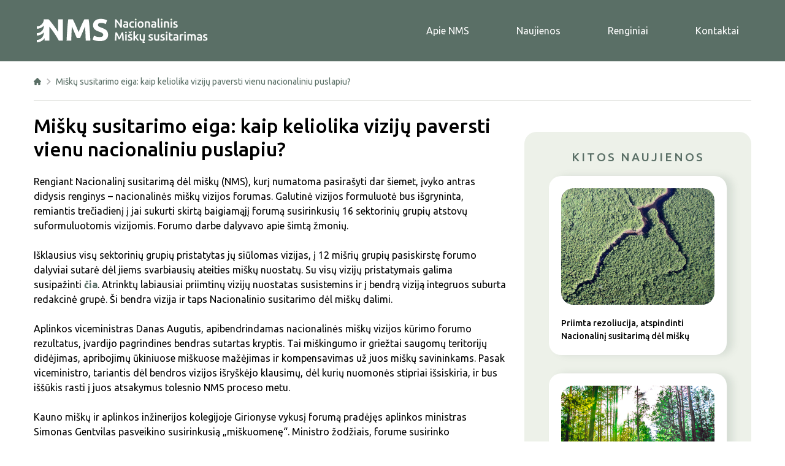

--- FILE ---
content_type: text/html; charset=UTF-8
request_url: https://nacionalinismiskususitarimas.lt/misku-susitarimo-eiga-kaip-keliolika-viziju-paversti-vienu-nacionaliniu-puslapiu/
body_size: 6391
content:

<!DOCTYPE html>
<html>

<head>
    <meta http-equiv="Content-Type" content="text/html; charset=utf-8" />
    <title>NMS</title>
    <meta property="og:url" content="https://nacionalinismiskususitarimas.lt" />
    <meta property="og:type" content="website" />
    <meta property="og:title" content="Nacionalinis miškų susitartimas" />
    <meta property="og:description" content="Nacionalinis miškų susitartimas" />
    <meta property="og:image" content="https://nacionalinismiskususitarimas.lt/wp-content/themes/nuostabu_def/img/hero.jpg" />
    <meta property="og:image:secure_url" content="" />
    <link rel="preconnect" href="https://fonts.gstatic.com">
    <link href="https://fonts.googleapis.com/css2?family=Ubuntu:wght@300;400;500;700&display=swap" rel="stylesheet">
    <link rel="stylesheet" type="text/css" href="https://nacionalinismiskususitarimas.lt/wp-content/themes/nuostabu_def/css/bs.css">
    <link rel="stylesheet" type="text/css" href="https://nacionalinismiskususitarimas.lt/wp-content/themes/nuostabu_def/css/burger.css">
    <link rel="stylesheet" type="text/css" href="https://nacionalinismiskususitarimas.lt/wp-content/themes/nuostabu_def/css/style.css?v=1.5">
    <meta name="viewport" content="width=device-width">
    <meta name="robots" content="max-snippet:160, max-image-preview:large, max-video-preview:60">
    <link rel="icon" type="image/x-icon" href="https://nacionalinismiskususitarimas.lt/wp-content/themes/nuostabu_def/res/assets/icons/favicon.png" />
    <meta name="format-detection" content="telephone=no">

    <!-- Animate CSS -->
    <link rel="stylesheet" href="https://cdnjs.cloudflare.com/ajax/libs/animate.css/3.5.0/animate.min.css">


    <!-- normalize css -->
    <link rel="stylesheet" href="https://nacionalinismiskususitarimas.lt/wp-content/themes/nuostabu_def/res/normalize.css">

    <link href="https://nacionalinismiskususitarimas.lt/wp-content/themes/nuostabu_def/res/assets/css/owl.carousel.min.css" rel="stylesheet" />
    <link href="https://nacionalinismiskususitarimas.lt/wp-content/themes/nuostabu_def/res/assets/css/owl.theme.default.min.css" rel="stylesheet" />
    <!-- Core CSS-->
    <link href="https://nacionalinismiskususitarimas.lt/wp-content/themes/nuostabu_def/res/style.css" rel="stylesheet" />
    <meta name='robots' content='max-image-preview:large' />
<link rel='dns-prefetch' href='//s.w.org' />
<link rel="alternate" type="application/rss+xml" title="Nacionalinis miškų susitarimas &raquo; Miškų susitarimo eiga: kaip keliolika vizijų paversti vienu nacionaliniu puslapiu? Comments Feed" href="https://nacionalinismiskususitarimas.lt/misku-susitarimo-eiga-kaip-keliolika-viziju-paversti-vienu-nacionaliniu-puslapiu/feed/" />
		<script type="text/javascript">
			window._wpemojiSettings = {"baseUrl":"https:\/\/s.w.org\/images\/core\/emoji\/13.0.1\/72x72\/","ext":".png","svgUrl":"https:\/\/s.w.org\/images\/core\/emoji\/13.0.1\/svg\/","svgExt":".svg","source":{"concatemoji":"https:\/\/nacionalinismiskususitarimas.lt\/wp-includes\/js\/wp-emoji-release.min.js?ver=5.7.14"}};
			!function(e,a,t){var n,r,o,i=a.createElement("canvas"),p=i.getContext&&i.getContext("2d");function s(e,t){var a=String.fromCharCode;p.clearRect(0,0,i.width,i.height),p.fillText(a.apply(this,e),0,0);e=i.toDataURL();return p.clearRect(0,0,i.width,i.height),p.fillText(a.apply(this,t),0,0),e===i.toDataURL()}function c(e){var t=a.createElement("script");t.src=e,t.defer=t.type="text/javascript",a.getElementsByTagName("head")[0].appendChild(t)}for(o=Array("flag","emoji"),t.supports={everything:!0,everythingExceptFlag:!0},r=0;r<o.length;r++)t.supports[o[r]]=function(e){if(!p||!p.fillText)return!1;switch(p.textBaseline="top",p.font="600 32px Arial",e){case"flag":return s([127987,65039,8205,9895,65039],[127987,65039,8203,9895,65039])?!1:!s([55356,56826,55356,56819],[55356,56826,8203,55356,56819])&&!s([55356,57332,56128,56423,56128,56418,56128,56421,56128,56430,56128,56423,56128,56447],[55356,57332,8203,56128,56423,8203,56128,56418,8203,56128,56421,8203,56128,56430,8203,56128,56423,8203,56128,56447]);case"emoji":return!s([55357,56424,8205,55356,57212],[55357,56424,8203,55356,57212])}return!1}(o[r]),t.supports.everything=t.supports.everything&&t.supports[o[r]],"flag"!==o[r]&&(t.supports.everythingExceptFlag=t.supports.everythingExceptFlag&&t.supports[o[r]]);t.supports.everythingExceptFlag=t.supports.everythingExceptFlag&&!t.supports.flag,t.DOMReady=!1,t.readyCallback=function(){t.DOMReady=!0},t.supports.everything||(n=function(){t.readyCallback()},a.addEventListener?(a.addEventListener("DOMContentLoaded",n,!1),e.addEventListener("load",n,!1)):(e.attachEvent("onload",n),a.attachEvent("onreadystatechange",function(){"complete"===a.readyState&&t.readyCallback()})),(n=t.source||{}).concatemoji?c(n.concatemoji):n.wpemoji&&n.twemoji&&(c(n.twemoji),c(n.wpemoji)))}(window,document,window._wpemojiSettings);
		</script>
		<style type="text/css">
img.wp-smiley,
img.emoji {
	display: inline !important;
	border: none !important;
	box-shadow: none !important;
	height: 1em !important;
	width: 1em !important;
	margin: 0 .07em !important;
	vertical-align: -0.1em !important;
	background: none !important;
	padding: 0 !important;
}
</style>
	<link rel='stylesheet' id='wp-block-library-css'  href='https://nacionalinismiskususitarimas.lt/wp-includes/css/dist/block-library/style.min.css?ver=5.7.14' type='text/css' media='all' />
<link rel='stylesheet' id='contact-form-7-css'  href='https://nacionalinismiskususitarimas.lt/wp-content/plugins/contact-form-7/includes/css/styles.css?ver=5.4.2' type='text/css' media='all' />
<link rel="https://api.w.org/" href="https://nacionalinismiskususitarimas.lt/wp-json/" /><link rel="alternate" type="application/json" href="https://nacionalinismiskususitarimas.lt/wp-json/wp/v2/posts/537" /><link rel="EditURI" type="application/rsd+xml" title="RSD" href="https://nacionalinismiskususitarimas.lt/xmlrpc.php?rsd" />
<link rel="wlwmanifest" type="application/wlwmanifest+xml" href="https://nacionalinismiskususitarimas.lt/wp-includes/wlwmanifest.xml" /> 
<meta name="generator" content="WordPress 5.7.14" />
<link rel="canonical" href="https://nacionalinismiskususitarimas.lt/misku-susitarimo-eiga-kaip-keliolika-viziju-paversti-vienu-nacionaliniu-puslapiu/" />
<link rel='shortlink' href='https://nacionalinismiskususitarimas.lt/?p=537' />
<link rel="alternate" type="application/json+oembed" href="https://nacionalinismiskususitarimas.lt/wp-json/oembed/1.0/embed?url=https%3A%2F%2Fnacionalinismiskususitarimas.lt%2Fmisku-susitarimo-eiga-kaip-keliolika-viziju-paversti-vienu-nacionaliniu-puslapiu%2F" />
<link rel="alternate" type="text/xml+oembed" href="https://nacionalinismiskususitarimas.lt/wp-json/oembed/1.0/embed?url=https%3A%2F%2Fnacionalinismiskususitarimas.lt%2Fmisku-susitarimo-eiga-kaip-keliolika-viziju-paversti-vienu-nacionaliniu-puslapiu%2F&#038;format=xml" />

		<!-- GA Google Analytics @ https://m0n.co/ga -->
		<script async src="https://www.googletagmanager.com/gtag/js?id=G-12Q27XCBEE"></script>
		<script>
			window.dataLayer = window.dataLayer || [];
			function gtag(){dataLayer.push(arguments);}
			gtag('js', new Date());
			gtag('config', 'G-12Q27XCBEE');
		</script>

	    <style>
        .live-link-home {
            display: block !important;
        }
    </style>
</head>

<body>
    <div class="wrapper">
        <div class="mobile-nav">
            <div class="mn-c">
                <a href="https://nacionalinismiskususitarimas.lt/#apie-mus">
                    Apie NMS
                    <span></span>
                </a>
                <a href="#naujienos">
                    Naujienos
                    <span></span>
                </a>
                <a href="https://nacionalinismiskususitarimas.lt/#renginiai">
                    Renginiai
                    <span></span>
                </a>
                <a href="https://nacionalinismiskususitarimas.lt/kontaktai/">
                    Kontaktai
                    <span></span>
                </a>
            </div>
        </div>
        <div class="header inner-top">
            <div class="inner">
                <div class="left">
                    <a href="https://nacionalinismiskususitarimas.lt">
                        <img src="https://nacionalinismiskususitarimas.lt/wp-content/themes/nuostabu_def/img/logo.svg" />
                    </a>
                </div>
                <div class="right">
                    <a href="https://nacionalinismiskususitarimas.lt/#apie-mus">
                        Apie NMS
                        <span></span>
                    </a>
                    <a href="https://nacionalinismiskususitarimas.lt/naujienos/">
                        Naujienos
                        <span></span>
                    </a>
                    <a href="https://nacionalinismiskususitarimas.lt/#renginiai">
                        Renginiai
                        <span></span>
                    </a>
                    <a href="/kontaktai/">
                        Kontaktai
                        <span></span>
                    </a>
                </div>
                <div class="r2">
                    <div class="hamburger hamburger--collapse">
                        <div class="hamburger-box">
                            <div class="hamburger-inner"></div>
                        </div>
                    </div>
                </div>
            </div>
        </div><div class="breadcrumb">
    <div class="au_container">
        <ul>
            <li>
                <a href="https://nacionalinismiskususitarimas.lt"><img src="https://nacionalinismiskususitarimas.lt/wp-content/themes/nuostabu_def/res/assets/icons/home.svg" alt="Home"></a>
            </li>
            <li>
                Miškų susitarimo eiga: kaip keliolika vizijų paversti vienu nacionaliniu puslapiu?            </li>
        </ul>
    </div>
</div>

<article class="au_container">
    <div class="content">
        <!-- <div class="content_col">
            
        </div> -->
        <div class="row">
            <div class="col-md-8">
                <h1>
                    Miškų susitarimo eiga: kaip keliolika vizijų paversti vienu nacionaliniu puslapiu?                </h1>
                
<p>Rengiant Nacionalinį susitarimą dėl miškų (NMS), kurį numatoma pasirašyti dar šiemet, įvyko antras didysis renginys – nacionalinės miškų vizijos forumas. Galutinė vizijos formuluotė bus išgryninta, remiantis trečiadienį į jai sukurti skirtą baigiamąjį forumą susirinkusių 16 sektorinių grupių atstovų suformuluotomis vizijomis. Forumo darbe dalyvavo apie šimtą žmonių.</p>



<p>Išklausius visų sektorinių grupių pristatytas jų siūlomas vizijas, į 12 mišrių grupių pasiskirstę forumo dalyviai sutarė dėl jiems svarbiausių ateities miškų nuostatų. Su visų vizijų pristatymais galima susipažinti&nbsp;<a href="https://nacionalinismiskususitarimas.lt/renginiai/nacionalines-vizijos-del-misku-etapo-bendrasis-forumas/"><strong>čia</strong></a>. Atrinktų labiausiai priimtinų vizijų nuostatas susistemins ir į bendrą viziją integruos suburta redakcinė grupė. Ši bendra vizija ir taps Nacionalinio susitarimo dėl miškų dalimi.</p>



<p>Aplinkos viceministras Danas Augutis, apibendrindamas nacionalinės miškų vizijos kūrimo forumo rezultatus, įvardijo pagrindines bendras sutartas kryptis. Tai miškingumo ir griežtai saugomų teritorijų didėjimas, apribojimų ūkiniuose miškuose mažėjimas ir kompensavimas už juos miškų savininkams. Pasak viceministro, tariantis dėl bendros vizijos išryškėjo klausimų, dėl kurių nuomonės stipriai išsiskiria, ir bus iššūkis rasti į juos atsakymus tolesnio NMS proceso metu.</p>



<p>Kauno miškų ir aplinkos inžinerijos kolegijoje Girionyse&nbsp;vykusį forumą pradėjęs aplinkos ministras Simonas Gentvilas pasveikino susirinkusią „miškuomenę“. Ministro žodžiais, forume susirinko bendruomenė, kartu sprendžianti, kokios taisyklės galios, pagal kokią strategiją ir viziją gyvens miškų sektorius.</p>



<p>Seimo narys Justinas Urbanavičius palinkėjo forumo dalyviams „siekti bendro ir kryptingo tikslo – atrasti Nacionalinį miškų susitarimą, aiškią miškininkavimo ir miškų saugojimo kryptį“.</p>



<p>Aplinkos ministerijos Miškų politikos grupės vadovas Nerijus Kupstaitis savo pranešime apie esamą miškų būklę ir tarptautinius šalies įsipareigojimus ateičiai pabrėžė, kad susitariant dėl miškų ateities svarbu nepamiršti šių įsipareigojimų. Jo žodžiais, Lietuvos miškai turi didelį potencialą užtikrinti visus svarbiausius visuomenės poreikius miškams ir atliepti miškų sektoriui kylančius iššūkius, tačiau tam būtini tiek miškų politikos, tiek ir praktinio miškininkavimo pokyčiai. Nerijaus Kupstaičio pranešimą galima rasti&nbsp;<a href="https://nacionalinismiskususitarimas.lt/renginiai/nacionalines-vizijos-del-misku-etapo-bendrasis-forumas/"><strong>čia</strong></a>.</p>



<p>Viso renginio įrašą galima rasti Aplinkos ministerijos <a href="https://fb.watch/8jLTgarAZ_/"><strong>feisbuko paskyroje</strong></a>, <a href="https://nacionalinismiskususitarimas.lt/renginiai/nacionalines-vizijos-del-misku-etapo-bendrasis-forumas/"><strong>NMS svetainėje</strong></a> ir <a href="https://www.youtube.com/watch?v=vnMu7M8Tf6Q"><strong>“youtube” platformoje</strong></a>.</p>



<p></p>



<div class="wp-block-group"><div class="wp-block-group__inner-container"></div></div>



<figure class="wp-block-gallery columns-3 is-cropped"><ul class="blocks-gallery-grid"><li class="blocks-gallery-item"><figure><img loading="lazy" width="1024" height="684" src="https://nacionalinismiskususitarimas.lt/wp-content/uploads/2021/10/GRI_4684-1024x684.jpg" alt="" data-id="550" data-full-url="https://nacionalinismiskususitarimas.lt/wp-content/uploads/2021/10/GRI_4684.jpg" data-link="https://nacionalinismiskususitarimas.lt/misku-susitarimo-eiga-kaip-keliolika-viziju-paversti-vienu-nacionaliniu-puslapiu/gri_4684/" class="wp-image-550" srcset="https://nacionalinismiskususitarimas.lt/wp-content/uploads/2021/10/GRI_4684-1024x684.jpg 1024w, https://nacionalinismiskususitarimas.lt/wp-content/uploads/2021/10/GRI_4684-300x200.jpg 300w, https://nacionalinismiskususitarimas.lt/wp-content/uploads/2021/10/GRI_4684-768x513.jpg 768w, https://nacionalinismiskususitarimas.lt/wp-content/uploads/2021/10/GRI_4684-1536x1025.jpg 1536w, https://nacionalinismiskususitarimas.lt/wp-content/uploads/2021/10/GRI_4684.jpg 2000w" sizes="(max-width: 1024px) 100vw, 1024px" /></figure></li><li class="blocks-gallery-item"><figure><img loading="lazy" width="1024" height="603" src="https://nacionalinismiskususitarimas.lt/wp-content/uploads/2021/10/GRI_4690-1024x603.jpg" alt="" data-id="551" data-full-url="https://nacionalinismiskususitarimas.lt/wp-content/uploads/2021/10/GRI_4690.jpg" data-link="https://nacionalinismiskususitarimas.lt/misku-susitarimo-eiga-kaip-keliolika-viziju-paversti-vienu-nacionaliniu-puslapiu/gri_4690/" class="wp-image-551" srcset="https://nacionalinismiskususitarimas.lt/wp-content/uploads/2021/10/GRI_4690-1024x603.jpg 1024w, https://nacionalinismiskususitarimas.lt/wp-content/uploads/2021/10/GRI_4690-300x177.jpg 300w, https://nacionalinismiskususitarimas.lt/wp-content/uploads/2021/10/GRI_4690-768x452.jpg 768w, https://nacionalinismiskususitarimas.lt/wp-content/uploads/2021/10/GRI_4690-1536x905.jpg 1536w, https://nacionalinismiskususitarimas.lt/wp-content/uploads/2021/10/GRI_4690.jpg 2000w" sizes="(max-width: 1024px) 100vw, 1024px" /></figure></li><li class="blocks-gallery-item"><figure><img loading="lazy" width="986" height="1024" src="https://nacionalinismiskususitarimas.lt/wp-content/uploads/2021/10/GRI_4696-986x1024.jpg" alt="" data-id="552" data-full-url="https://nacionalinismiskususitarimas.lt/wp-content/uploads/2021/10/GRI_4696.jpg" data-link="https://nacionalinismiskususitarimas.lt/misku-susitarimo-eiga-kaip-keliolika-viziju-paversti-vienu-nacionaliniu-puslapiu/gri_4696/" class="wp-image-552" srcset="https://nacionalinismiskususitarimas.lt/wp-content/uploads/2021/10/GRI_4696-986x1024.jpg 986w, https://nacionalinismiskususitarimas.lt/wp-content/uploads/2021/10/GRI_4696-289x300.jpg 289w, https://nacionalinismiskususitarimas.lt/wp-content/uploads/2021/10/GRI_4696-768x798.jpg 768w, https://nacionalinismiskususitarimas.lt/wp-content/uploads/2021/10/GRI_4696-1479x1536.jpg 1479w, https://nacionalinismiskususitarimas.lt/wp-content/uploads/2021/10/GRI_4696-1972x2048.jpg 1972w, https://nacionalinismiskususitarimas.lt/wp-content/uploads/2021/10/GRI_4696.jpg 2000w" sizes="(max-width: 986px) 100vw, 986px" /></figure></li><li class="blocks-gallery-item"><figure><img loading="lazy" width="1024" height="666" src="https://nacionalinismiskususitarimas.lt/wp-content/uploads/2021/10/GRI_4725-1024x666.jpg" alt="" data-id="553" data-full-url="https://nacionalinismiskususitarimas.lt/wp-content/uploads/2021/10/GRI_4725.jpg" data-link="https://nacionalinismiskususitarimas.lt/misku-susitarimo-eiga-kaip-keliolika-viziju-paversti-vienu-nacionaliniu-puslapiu/gri_4725/" class="wp-image-553" srcset="https://nacionalinismiskususitarimas.lt/wp-content/uploads/2021/10/GRI_4725-1024x666.jpg 1024w, https://nacionalinismiskususitarimas.lt/wp-content/uploads/2021/10/GRI_4725-300x195.jpg 300w, https://nacionalinismiskususitarimas.lt/wp-content/uploads/2021/10/GRI_4725-768x499.jpg 768w, https://nacionalinismiskususitarimas.lt/wp-content/uploads/2021/10/GRI_4725-1536x998.jpg 1536w, https://nacionalinismiskususitarimas.lt/wp-content/uploads/2021/10/GRI_4725.jpg 2000w" sizes="(max-width: 1024px) 100vw, 1024px" /></figure></li><li class="blocks-gallery-item"><figure><img loading="lazy" width="1024" height="684" src="https://nacionalinismiskususitarimas.lt/wp-content/uploads/2021/10/GRI_5089-1024x684.jpg" alt="" data-id="554" data-full-url="https://nacionalinismiskususitarimas.lt/wp-content/uploads/2021/10/GRI_5089.jpg" data-link="https://nacionalinismiskususitarimas.lt/misku-susitarimo-eiga-kaip-keliolika-viziju-paversti-vienu-nacionaliniu-puslapiu/gri_5089/" class="wp-image-554" srcset="https://nacionalinismiskususitarimas.lt/wp-content/uploads/2021/10/GRI_5089-1024x684.jpg 1024w, https://nacionalinismiskususitarimas.lt/wp-content/uploads/2021/10/GRI_5089-300x200.jpg 300w, https://nacionalinismiskususitarimas.lt/wp-content/uploads/2021/10/GRI_5089-768x513.jpg 768w, https://nacionalinismiskususitarimas.lt/wp-content/uploads/2021/10/GRI_5089-1536x1025.jpg 1536w, https://nacionalinismiskususitarimas.lt/wp-content/uploads/2021/10/GRI_5089.jpg 1910w" sizes="(max-width: 1024px) 100vw, 1024px" /></figure></li><li class="blocks-gallery-item"><figure><img loading="lazy" width="1024" height="696" src="https://nacionalinismiskususitarimas.lt/wp-content/uploads/2021/10/GRI_4656-1024x696.jpg" alt="" data-id="547" data-full-url="https://nacionalinismiskususitarimas.lt/wp-content/uploads/2021/10/GRI_4656.jpg" data-link="https://nacionalinismiskususitarimas.lt/misku-susitarimo-eiga-kaip-keliolika-viziju-paversti-vienu-nacionaliniu-puslapiu/gri_4656/" class="wp-image-547" srcset="https://nacionalinismiskususitarimas.lt/wp-content/uploads/2021/10/GRI_4656-1024x696.jpg 1024w, https://nacionalinismiskususitarimas.lt/wp-content/uploads/2021/10/GRI_4656-300x204.jpg 300w, https://nacionalinismiskususitarimas.lt/wp-content/uploads/2021/10/GRI_4656-768x522.jpg 768w, https://nacionalinismiskususitarimas.lt/wp-content/uploads/2021/10/GRI_4656-1536x1044.jpg 1536w, https://nacionalinismiskususitarimas.lt/wp-content/uploads/2021/10/GRI_4656.jpg 2000w" sizes="(max-width: 1024px) 100vw, 1024px" /></figure></li><li class="blocks-gallery-item"><figure><img loading="lazy" width="1024" height="684" src="https://nacionalinismiskususitarimas.lt/wp-content/uploads/2021/10/GRI_5030-1024x684.jpg" alt="" data-id="544" data-full-url="https://nacionalinismiskususitarimas.lt/wp-content/uploads/2021/10/GRI_5030.jpg" data-link="https://nacionalinismiskususitarimas.lt/misku-susitarimo-eiga-kaip-keliolika-viziju-paversti-vienu-nacionaliniu-puslapiu/gri_5030/" class="wp-image-544" srcset="https://nacionalinismiskususitarimas.lt/wp-content/uploads/2021/10/GRI_5030-1024x684.jpg 1024w, https://nacionalinismiskususitarimas.lt/wp-content/uploads/2021/10/GRI_5030-300x200.jpg 300w, https://nacionalinismiskususitarimas.lt/wp-content/uploads/2021/10/GRI_5030-768x513.jpg 768w, https://nacionalinismiskususitarimas.lt/wp-content/uploads/2021/10/GRI_5030-1536x1025.jpg 1536w, https://nacionalinismiskususitarimas.lt/wp-content/uploads/2021/10/GRI_5030.jpg 2000w" sizes="(max-width: 1024px) 100vw, 1024px" /></figure></li><li class="blocks-gallery-item"><figure><img loading="lazy" width="1024" height="684" src="https://nacionalinismiskususitarimas.lt/wp-content/uploads/2021/10/GRI_5126-1024x684.jpg" alt="" data-id="543" data-full-url="https://nacionalinismiskususitarimas.lt/wp-content/uploads/2021/10/GRI_5126.jpg" data-link="https://nacionalinismiskususitarimas.lt/misku-susitarimo-eiga-kaip-keliolika-viziju-paversti-vienu-nacionaliniu-puslapiu/gri_5126/" class="wp-image-543" srcset="https://nacionalinismiskususitarimas.lt/wp-content/uploads/2021/10/GRI_5126-1024x684.jpg 1024w, https://nacionalinismiskususitarimas.lt/wp-content/uploads/2021/10/GRI_5126-300x200.jpg 300w, https://nacionalinismiskususitarimas.lt/wp-content/uploads/2021/10/GRI_5126-768x513.jpg 768w, https://nacionalinismiskususitarimas.lt/wp-content/uploads/2021/10/GRI_5126-1536x1025.jpg 1536w, https://nacionalinismiskususitarimas.lt/wp-content/uploads/2021/10/GRI_5126.jpg 2000w" sizes="(max-width: 1024px) 100vw, 1024px" /></figure></li><li class="blocks-gallery-item"><figure><img loading="lazy" width="1024" height="684" src="https://nacionalinismiskususitarimas.lt/wp-content/uploads/2021/10/GRI_5010-1024x684.jpg" alt="" data-id="542" data-full-url="https://nacionalinismiskususitarimas.lt/wp-content/uploads/2021/10/GRI_5010.jpg" data-link="https://nacionalinismiskususitarimas.lt/misku-susitarimo-eiga-kaip-keliolika-viziju-paversti-vienu-nacionaliniu-puslapiu/gri_5010/" class="wp-image-542" srcset="https://nacionalinismiskususitarimas.lt/wp-content/uploads/2021/10/GRI_5010-1024x684.jpg 1024w, https://nacionalinismiskususitarimas.lt/wp-content/uploads/2021/10/GRI_5010-300x200.jpg 300w, https://nacionalinismiskususitarimas.lt/wp-content/uploads/2021/10/GRI_5010-768x513.jpg 768w, https://nacionalinismiskususitarimas.lt/wp-content/uploads/2021/10/GRI_5010-1536x1025.jpg 1536w, https://nacionalinismiskususitarimas.lt/wp-content/uploads/2021/10/GRI_5010.jpg 2000w" sizes="(max-width: 1024px) 100vw, 1024px" /></figure></li><li class="blocks-gallery-item"><figure><img loading="lazy" width="1024" height="684" src="https://nacionalinismiskususitarimas.lt/wp-content/uploads/2021/10/GRI_4972-1024x684.jpg" alt="" data-id="541" data-full-url="https://nacionalinismiskususitarimas.lt/wp-content/uploads/2021/10/GRI_4972.jpg" data-link="https://nacionalinismiskususitarimas.lt/misku-susitarimo-eiga-kaip-keliolika-viziju-paversti-vienu-nacionaliniu-puslapiu/gri_4972/" class="wp-image-541" srcset="https://nacionalinismiskususitarimas.lt/wp-content/uploads/2021/10/GRI_4972-1024x684.jpg 1024w, https://nacionalinismiskususitarimas.lt/wp-content/uploads/2021/10/GRI_4972-300x200.jpg 300w, https://nacionalinismiskususitarimas.lt/wp-content/uploads/2021/10/GRI_4972-768x513.jpg 768w, https://nacionalinismiskususitarimas.lt/wp-content/uploads/2021/10/GRI_4972-1536x1025.jpg 1536w, https://nacionalinismiskususitarimas.lt/wp-content/uploads/2021/10/GRI_4972.jpg 2000w" sizes="(max-width: 1024px) 100vw, 1024px" /></figure></li><li class="blocks-gallery-item"><figure><img loading="lazy" width="1024" height="821" src="https://nacionalinismiskususitarimas.lt/wp-content/uploads/2021/10/GRI_4971-1024x821.jpg" alt="" data-id="540" data-full-url="https://nacionalinismiskususitarimas.lt/wp-content/uploads/2021/10/GRI_4971.jpg" data-link="https://nacionalinismiskususitarimas.lt/misku-susitarimo-eiga-kaip-keliolika-viziju-paversti-vienu-nacionaliniu-puslapiu/gri_4971/" class="wp-image-540" srcset="https://nacionalinismiskususitarimas.lt/wp-content/uploads/2021/10/GRI_4971-1024x821.jpg 1024w, https://nacionalinismiskususitarimas.lt/wp-content/uploads/2021/10/GRI_4971-300x240.jpg 300w, https://nacionalinismiskususitarimas.lt/wp-content/uploads/2021/10/GRI_4971-768x616.jpg 768w, https://nacionalinismiskususitarimas.lt/wp-content/uploads/2021/10/GRI_4971-1536x1231.jpg 1536w, https://nacionalinismiskususitarimas.lt/wp-content/uploads/2021/10/GRI_4971.jpg 2000w" sizes="(max-width: 1024px) 100vw, 1024px" /></figure></li><li class="blocks-gallery-item"><figure><img loading="lazy" width="1024" height="684" src="https://nacionalinismiskususitarimas.lt/wp-content/uploads/2021/10/GRI_4723-1024x684.jpg" alt="" data-id="539" data-full-url="https://nacionalinismiskususitarimas.lt/wp-content/uploads/2021/10/GRI_4723.jpg" data-link="https://nacionalinismiskususitarimas.lt/misku-susitarimo-eiga-kaip-keliolika-viziju-paversti-vienu-nacionaliniu-puslapiu/gri_4723/" class="wp-image-539" srcset="https://nacionalinismiskususitarimas.lt/wp-content/uploads/2021/10/GRI_4723-1024x684.jpg 1024w, https://nacionalinismiskususitarimas.lt/wp-content/uploads/2021/10/GRI_4723-300x200.jpg 300w, https://nacionalinismiskususitarimas.lt/wp-content/uploads/2021/10/GRI_4723-768x513.jpg 768w, https://nacionalinismiskususitarimas.lt/wp-content/uploads/2021/10/GRI_4723-1536x1025.jpg 1536w, https://nacionalinismiskususitarimas.lt/wp-content/uploads/2021/10/GRI_4723.jpg 2000w" sizes="(max-width: 1024px) 100vw, 1024px" /></figure></li><li class="blocks-gallery-item"><figure><img loading="lazy" width="1024" height="709" src="https://nacionalinismiskususitarimas.lt/wp-content/uploads/2021/10/GRI_4648-1024x709.jpg" alt="" data-id="538" data-full-url="https://nacionalinismiskususitarimas.lt/wp-content/uploads/2021/10/GRI_4648.jpg" data-link="https://nacionalinismiskususitarimas.lt/misku-susitarimo-eiga-kaip-keliolika-viziju-paversti-vienu-nacionaliniu-puslapiu/gri_4648/" class="wp-image-538" srcset="https://nacionalinismiskususitarimas.lt/wp-content/uploads/2021/10/GRI_4648-1024x709.jpg 1024w, https://nacionalinismiskususitarimas.lt/wp-content/uploads/2021/10/GRI_4648-300x208.jpg 300w, https://nacionalinismiskususitarimas.lt/wp-content/uploads/2021/10/GRI_4648-768x532.jpg 768w, https://nacionalinismiskususitarimas.lt/wp-content/uploads/2021/10/GRI_4648-1536x1064.jpg 1536w, https://nacionalinismiskususitarimas.lt/wp-content/uploads/2021/10/GRI_4648.jpg 2000w" sizes="(max-width: 1024px) 100vw, 1024px" /></figure></li></ul></figure>



<p></p>
            </div>

            <div class="col-md-4">
                <div class="post_side_bar">
                    <h2 class="sidebar_title">
                        Kitos naujienos
                    </h2>
                                                            <a href="https://nacionalinismiskususitarimas.lt/priimta-rezoliucija-atspindinti-nacionalini-susitarima-del-misku/" class="item">
                        <img src="https://nacionalinismiskususitarimas.lt/wp-content/uploads/2024/06/cRrV7WxB1H_n.jpg" alt="post image">
                        <h2 class="slider_title">
                            Priimta rezoliucija, atspindinti Nacionalinį susitarimą dėl miškų                        </h2>

                    </a>
                                        <a href="https://nacionalinismiskususitarimas.lt/baigiamas-derinti-nacionalinis-misku-susitarimas-politines-partijos-grynina-paskutines-nuostatas/" class="item">
                        <img src="https://nacionalinismiskususitarimas.lt/wp-content/uploads/2022/06/shutterstock_1717611583.jpg" alt="post image">
                        <h2 class="slider_title">
                            Baigiamas derinti Nacionalinis miškų susitarimas: politinės partijos grynina paskutines nuostatas                        </h2>

                    </a>
                                        <a href="https://nacionalinismiskususitarimas.lt/kvieciame-susipazinti-su-galutiniu-nacionalinio-susitarimo-del-misku-susitarimo-dokumento-projektu/" class="item">
                        <img src="https://nacionalinismiskususitarimas.lt/wp-content/uploads/2021/04/D14I2756-Edit-Edit-1.jpg" alt="post image">
                        <h2 class="slider_title">
                            Kviečiame susipažinti su galutiniu Nacionalinio susitarimo dėl miškų susitarimo dokumento&hellip;                        </h2>

                    </a>
                                    </div>
            </div>
        </div>

        
    </div>
</article>
<footer class="copy">
    <img src="https://nacionalinismiskususitarimas.lt/wp-content/themes/nuostabu_def/img/ministerija.png" />
    <span class="contacts">
		Lietuvos Respublikos aplinkos ministerija<br> A. Jakšto g. 4, 01105 Vilnius<br><a href="tel:8 626 22252"></a> <a href="mailto:info@am.lt"></a>
    </span>
    <br>
    2021 © Nacionalinis miškų susitarimas
</footer>
</div>
<!-- <script src="https://nacionalinismiskususitarimas.lt/wp-content/themes/nuostabu_def/js/jQuery.min.js"></script> -->


<!-- Bootstrap core JS-->
<script src="https://cdnjs.cloudflare.com/ajax/libs/jquery/3.5.1/jquery.min.js"></script>
<!-- Third party plugin JS-->

<!-- Wow JS -->
<script src="https://cdnjs.cloudflare.com/ajax/libs/wow/1.1.2/wow.min.js"></script>
<script src="https://nacionalinismiskususitarimas.lt/wp-content/themes/nuostabu_def/res/assets/js/owl.carousel.js?v=1.0"></script>

<!-- Core theme JS-->
<script src="https://nacionalinismiskususitarimas.lt/wp-content/themes/nuostabu_def/res/scripts.js?v=1.0"></script>
<script src="https://nacionalinismiskususitarimas.lt/wp-content/themes/nuostabu_def/js/app.js"></script>
<script type='text/javascript' src='https://nacionalinismiskususitarimas.lt/wp-includes/js/dist/vendor/wp-polyfill.min.js?ver=7.4.4' id='wp-polyfill-js'></script>
<script type='text/javascript' id='wp-polyfill-js-after'>
( 'fetch' in window ) || document.write( '<script src="https://nacionalinismiskususitarimas.lt/wp-includes/js/dist/vendor/wp-polyfill-fetch.min.js?ver=3.0.0"></scr' + 'ipt>' );( document.contains ) || document.write( '<script src="https://nacionalinismiskususitarimas.lt/wp-includes/js/dist/vendor/wp-polyfill-node-contains.min.js?ver=3.42.0"></scr' + 'ipt>' );( window.DOMRect ) || document.write( '<script src="https://nacionalinismiskususitarimas.lt/wp-includes/js/dist/vendor/wp-polyfill-dom-rect.min.js?ver=3.42.0"></scr' + 'ipt>' );( window.URL && window.URL.prototype && window.URLSearchParams ) || document.write( '<script src="https://nacionalinismiskususitarimas.lt/wp-includes/js/dist/vendor/wp-polyfill-url.min.js?ver=3.6.4"></scr' + 'ipt>' );( window.FormData && window.FormData.prototype.keys ) || document.write( '<script src="https://nacionalinismiskususitarimas.lt/wp-includes/js/dist/vendor/wp-polyfill-formdata.min.js?ver=3.0.12"></scr' + 'ipt>' );( Element.prototype.matches && Element.prototype.closest ) || document.write( '<script src="https://nacionalinismiskususitarimas.lt/wp-includes/js/dist/vendor/wp-polyfill-element-closest.min.js?ver=2.0.2"></scr' + 'ipt>' );( 'objectFit' in document.documentElement.style ) || document.write( '<script src="https://nacionalinismiskususitarimas.lt/wp-includes/js/dist/vendor/wp-polyfill-object-fit.min.js?ver=2.3.4"></scr' + 'ipt>' );
</script>
<script type='text/javascript' id='contact-form-7-js-extra'>
/* <![CDATA[ */
var wpcf7 = {"api":{"root":"https:\/\/nacionalinismiskususitarimas.lt\/wp-json\/","namespace":"contact-form-7\/v1"}};
/* ]]> */
</script>
<script type='text/javascript' src='https://nacionalinismiskususitarimas.lt/wp-content/plugins/contact-form-7/includes/js/index.js?ver=5.4.2' id='contact-form-7-js'></script>
<script type='text/javascript' src='https://nacionalinismiskususitarimas.lt/wp-includes/js/wp-embed.min.js?ver=5.7.14' id='wp-embed-js'></script>
</body>
</html>

--- FILE ---
content_type: text/css
request_url: https://nacionalinismiskususitarimas.lt/wp-content/themes/nuostabu_def/css/style.css?v=1.5
body_size: 2588
content:
body,
html {
  padding: 0;
  margin: 0;
  font-family: 'Ubuntu', sans-serif;
}
.wrapper {
  display: block;
  position: relative;
  -webkit-font-smoothing: antialiased;
  -moz-osx-font-smoothing: grayscale;
  overflow: hidden;
}
.inner {
  display: block;
  position: relative;
  width: calc(100% - 120px);
  max-width: 1200px;
  margin: 0 auto;
}
@media only screen and (max-width: 1000px) {
  .inner {
    width: calc(100% - 60px);
  }
}
@media only screen and (max-width: 500px) {
  .inner {
    width: calc(100% - 30px);
  }
}
.header {
  display: block;
  position: relative;
  background: transparent;
}
.header .inner {
  display: table;
}
.header .inner .left {
  display: table-cell;
  vertical-align: middle;
  height: 100px;
}
.header .inner .left a {
  text-decoration: none;
  white-space: nowrap;
}
.header .inner .left a img {
  display: inline-block;
  vertical-align: middle;
  width: 279px;
  height: auto;
}
.header .inner .left a h1 {
  display: inline-block;
  vertical-align: middle;
  color: #000000;
  font-size: 21px;
  font-weight: bold;
  margin-bottom: 0;
  padding-top: 6px;
  margin-left: 14px;
}
@media only screen and (max-width: 1000px) {
  .header .inner .left a h1 {
    font-size: 17px;
  }
}
.header .inner .r2 {
  display: none;
}
@media only screen and (max-width: 840px) {
  .header .inner .r2 {
    display: table-cell;
    vertical-align: middle;
    text-align: right;
  }
}
.header .inner .right {
  display: table-cell;
  vertical-align: middle;
  height: 100px;
  text-align: right;
}
@media only screen and (max-width: 840px) {
  .header .inner .right {
    display: none;
  }
}
.header .inner .right a {
  display: inline-block;
  vertical-align: middle;
  position: relative;
  color: #fff;
  font-size: 16px;
  text-decoration: none;
  height: 32px;
  line-height: 32px;
  margin-left: 43px;
  transition: all 0.2s ease-in-out;
  border-radius: 9999px;
  padding-left: 15px;
  padding-right: 15px;
}
@media only screen and (max-width: 1000px) {
  .header .inner .right a {
    margin-left: 20px;
  }
}
.header .inner .right a.active,
.header .inner .right a:hover {
  background: rgba(255, 255, 255, 0.3);
}
.hamburger {
  padding: 0;
  transform: translateY(4px) scale(0.7);
  transform-origin: right center;
}
.mobile-nav-active .mobile-nav {
  opacity: 1;
  pointer-events: all;
  z-index: 999;
}
.mobile-nav {
  display: block;
  position: fixed;
  bottom: 0;
  left: 0;
  width: 100%;
  height: 100%;
  opacity: 0;
  pointer-events: none;
  transition: all 0.2s ease-in-out;
  background-color: #fff;
}
.mobile-nav .mn-c {
  display: block;
  position: relative;
  top: 50%;
  transform: translateY(-50%);
  text-align: center;
}
.mobile-nav .mn-c a {
  display: block;
  color: #000;
  font-size: 20px;
  font-weight: bold;
  margin-top: 10px;
  margin-bottom: 10px;
}
.hero {
  display: block;
  width: 100%;
  margin-top: -100px;
}
.hamburger-inner {
  background-color: #fff;
  opacity: 1 !important;
}
.hamburger-inner:before,
.hamburger-inner:after {
  background-color: #fff;
  opacity: 1 !important;
}
.content-main {
  display: block;
  position: relative;
  background-color: #EDF1E9;
  border-top-left-radius: 45px;
  border-top-right-radius: 45px;
  z-index: 2;
  margin-top: -50px;
  padding-bottom: 50px;
}
@media only screen and (max-width: 500px) {
  .content-main {
    border-top-left-radius: 0px;
    border-top-right-radius: 0px;
    margin-top: 0;
  }
}
.icon1 {
  display: block;
  margin: 0 auto;
  position: relative;
  top: -51px;
  margin-bottom: -51px;
}
@media only screen and (max-width: 500px) {
  .icon1 {
    width: 40px;
    height: auto;
    top: -15px;
  }
}
.center-heading {
  display: block;
  position: relative;
  text-align: center;
  text-transform: uppercase;
  color: #5A6F66;
  font-size: 28px;
  font-weight: 500;
  letter-spacing: 5px;
  margin-top: 38px;
  margin-bottom: 26px;
}
.about-link {
  display: block;
  width: 100%;
  height: 200px;
  border-radius: 10px;
  /* Permalink - use to edit and share this gradient: https://colorzilla.com/gradient-editor/#446c5a+0,8aab99+100 */
  background: #446c5a;
  /* Old browsers */
  background: -moz-linear-gradient(top, #446c5a 0%, #8aab99 100%);
  /* FF3.6-15 */
  background: -webkit-linear-gradient(top, #446c5a 0%, #8aab99 100%);
  /* Chrome10-25,Safari5.1-6 */
  background: linear-gradient(to bottom, #446c5a 0%, #8aab99 100%);
  /* W3C, IE10+, FF16+, Chrome26+, Opera12+, Safari7+ */
  filter: progid:DXImageTransform.Microsoft.gradient(startColorstr='#446c5a', endColorstr='#8aab99', GradientType=0);
  /* IE6-9 */
  transition: all 0.2s ease-in-out;
  text-decoration: none !important;
  backface-visibility: hidden;
  -webkit-backface-visibility: hidden;
  margin-bottom: 20px;
  padding-left: 20px;
  padding-right: 20px;
}
.about-link:hover {
  transform: scale(1.03);
}
.about-link span {
  display: block;
  position: relative;
  text-align: center;
  top: 50%;
  transform: translateY(-50%);
  color: #fff;
  font-weight: 500;
  font-size: 25px;
  text-decoration: none !important;
}
.rengs {
  margin-top: 80px;
}
.reng-block {
  display: block;
  position: relative;
  border-radius: 20px;
  background-color: #fff;
  width: 100%;
  box-sizing: border-box;
  padding: 27px;
}


.reng-block .part4{
  display: block;
  border-radius: 20px;
  position: relative;
  /* Permalink - use to edit and share this gradient: https://colorzilla.com/gradient-editor/#446c5a+0,8aab99+100 */
  background: #30879A;
  /* Old browsers */
  background: -moz-linear-gradient(top, #30879A 0%, #7AB8C6 100%);
  /* FF3.6-15 */
  background: -webkit-linear-gradient(top, #30879A 0%, #7AB8C6 100%);
  /* Chrome10-25,Safari5.1-6 */
  background: linear-gradient(to bottom, #30879A 0%, #7AB8C6 100%);
  /* W3C, IE10+, FF16+, Chrome26+, Opera12+, Safari7+ */
  filter: progid:DXImageTransform.Microsoft.gradient(startColorstr='#30879A', endColorstr='#7AB8C6', GradientType=0);
  /* IE6-9 */
  height: 230px;
  top: -60px;
  margin-bottom: -40px;
}


.reng-block .part3{
  display: block;
  border-radius: 20px;
  position: relative;
  /* Permalink - use to edit and share this gradient: https://colorzilla.com/gradient-editor/#446c5a+0,8aab99+100 */
  background: #D47F29;
  /* Old browsers */
  background: -moz-linear-gradient(top, #D47F29 0%, #EB8922 100%);
  /* FF3.6-15 */
  background: -webkit-linear-gradient(top, #D47F29 0%, #EB8922 100%);
  /* Chrome10-25,Safari5.1-6 */
  background: linear-gradient(to bottom, #D47F29 0%, #EB8922 100%);
  /* W3C, IE10+, FF16+, Chrome26+, Opera12+, Safari7+ */
  filter: progid:DXImageTransform.Microsoft.gradient(startColorstr='#D47F29', endColorstr='#EB8922', GradientType=0);
  /* IE6-9 */
  height: 230px;
  top: -60px;
  margin-bottom: -40px;
}

.reng-block .part1 {
  display: block;
  border-radius: 20px;
  position: relative;
  /* Permalink - use to edit and share this gradient: https://colorzilla.com/gradient-editor/#446c5a+0,8aab99+100 */
  background: #446c5a;
  /* Old browsers */
  background: -moz-linear-gradient(top, #446c5a 0%, #8aab99 100%);
  /* FF3.6-15 */
  background: -webkit-linear-gradient(top, #446c5a 0%, #8aab99 100%);
  /* Chrome10-25,Safari5.1-6 */
  background: linear-gradient(to bottom, #446c5a 0%, #8aab99 100%);
  /* W3C, IE10+, FF16+, Chrome26+, Opera12+, Safari7+ */
  filter: progid:DXImageTransform.Microsoft.gradient(startColorstr='#446c5a', endColorstr='#8aab99', GradientType=0);
  /* IE6-9 */
  height: 230px;
  top: -60px;
  margin-bottom: -40px;
}
.reng-block .part1 .r-label,.reng-block .part3 .r-label, .reng-block .part4 .r-label{
  display: block;
  color: #fff;
  font-size: 14px;
}
.reng-block .part1 .r-text,.reng-block .part3 .r-text, .reng-block .part4 .r-text{
  display: block;
  color: #FFFFFF;
  font-size: 21px;
}
.reng-block .part1 .r-text.bigger,.reng-block .part3 .r-text.bigger,.reng-block .part4 .r-text.bigger {
  line-height: 1;
  font-size: 30px;
}
.reng-block .part1 .left,.reng-block .part3 .left,.reng-block .part4 .left {
  display: block;
  position: absolute;
  bottom: 19px;
  left: 19px;
}
.reng-block .part1 .right,.reng-block .part3 .right,.reng-block .part4 .right  {
  display: block;
  position: absolute;
  bottom: 19px;
  right: 19px;
}
.reng-block .nms-grey {
  display: block;
  position: relative;
}
.content {
  padding-bottom: 50px;
}
.reng-block {
  text-decoration: none !important;
}
.date-rr {
  display: block;
  color: #5A6F66;
  font-size: 14px;
  margin-bottom: 5px;
}
.title {
  display: block;
  color: #000000;
  margin-bottom: 5px;
}
.location {
  display: block;
  color: #000;
  font-size: 16px;
}
.nms-grey {
  display: block;
  position: absolute;
  top: 50%;
  transform: translateY(-50%);
  left: 0;
  right: 0;
  margin-left: auto;
  margin-right: auto;
}
.inner-top {
  background-color: #5A6F66;
}
/* Style the buttons that are used to open and close the accordion panel */
.accordion {
  background-color: #5A6F66;
  color: #fff;
  cursor: pointer;
  padding: 18px;
  width: 100%;
  text-align: left;
  border: none;
  outline: none;
  transition: 0.4s;
  position: relative;
  display: block;
  border-bottom: 1px solid #fff;
  outline: none !important;
}
.accordion.active .down-aa {
  transform: translateY(-50%) rotate(180deg);
}
.accordion .down-aa {
  display: block;
  position: absolute;
  width: 15px;
  height: auto;
  top: 50%;
  transform: translateY(-50%);
  right: 20px;
}
/* Add a background color to the button if it is clicked on (add the .active class with JS), and when you move the mouse over it (hover) */
.active,
.accordion:hover {
  background-color: #5A6F66;
}
/* Style the accordion panel. Note: hidden by default */
.panel {
  padding: 0 18px;
  margin-top: 20px;
  margin-bottom: 40px;
  background-color: white;
  display: none;
  overflow: hidden;
}
.content_col p {
  font-weight: 300;
}
.content_col ol li {
  font-weight: 300;
}
table tr td {
  font-weight: 300;
  vertical-align: top;
}
.content_col {
  margin-left: auto;
  margin-right: auto;
  padding-top: 50px;
}
.darb-table tr td:first-child {
  width: 140px;
}
.iframe-holder {
  display: block;
  position: relative;
  width: 100%;
  padding-top: 56%;
  margin-top: 50px;
  margin-bottom: 50px;
}
.iframe-holder iframe {
  display: block;
  position: absolute;
  top: 0;
  left: 0;
  width: 100%;
  height: 100%;
}
.copy img {
  display: block;
  width: 200px;
  height: auto;
  margin: 0 auto;
  margin-top: px;
}
.copy .contacts {
  display: block;
  max-width: 500px;
  text-align: center;
  margin: 0 auto;
  margin-top: 0px;
}
.breadcrumb .au_container {
  max-width: 1200px;
}
.breadcrumb .au_container a img {
  transform: translateY(-1px);
}
.live-link {
  display: block;
  position: absolute;
  top: 400px;
  right: -30px;
  z-index: 2;
}
@media only screen and (max-width: 1300px) {
  .live-link {
    top: 300px;
  }
}
@media only screen and (max-width: 1070px) {
  .live-link {
    top: 200px;
  }
}
@media only screen and (max-width: 790px) {
  .live-link {
    top: 100px;
  }
}
@media only screen and (max-width: 580px) {
  .live-link {
    display: none;
  }
}
.info-content-all img {
  transition: all 0.2s ease-in-out;
  z-index: 2;
  position: relative;
  cursor: zoom-in;
}
.img-zoomed {
  transform: scale(2) !important;
  cursor: zoom-out;
}
.reg-form {
  display: block;
  position: relative;
  margin-bottom: 80px;
}
.reg-form input {
  display: block;
  width: 100%;
  margin-bottom: 10px;
  height: 45px;
  box-sizing: border-box;
  padding: 0px 20px;
}

.reg-form label {
  display: block;
  width: 100%;
  margin-bottom: 10px;
  height: 45px;
  box-sizing: border-box;
  padding: 0px 20px;
}


.reg-form input.wrong {
  border: 1px solid red;
}
.reg-form .reg-form-btn {
  display: table;
  color: #000;
  background: #edf1e9;
  padding: 10px 30px;
  text-decoration: none !important;
  cursor: pointer;
}
.reg-form .reg-form-btn:hover {
  opacity: 0.7;
}
.suc-msg {
  display: none;
}
.suc-msg.active {
  display: block;
  margin-bottom: 30px;
  background: transparent !important;
}
.api_item_title {
  font-size: 13px !important;
}
.api_img {
  height: 194px !important;
}
/*# sourceMappingURL=style.css.map */

--- FILE ---
content_type: text/css
request_url: https://nacionalinismiskususitarimas.lt/wp-content/themes/nuostabu_def/res/style.css
body_size: 2638
content:
html{
  overflow-x: hidden !important;
  font-family: sans-serif;
  line-height: 1.7;
  -webkit-text-size-adjust: 100%;
  -webkit-tap-highlight-color: rgba(0, 0, 0, 0);
  font-size: 16px;
  font-weight: 400;
}
*{
  box-sizing: border-box;
}
body{
  overflow-x: hidden !important;
  width: 100%;
  height: 100%;
  font-family: 'Ubuntu', sans-serif;
  color: #000000;
  background: #fff;
  font-size: 1rem;
  position: relative;
  -webkit-font-smoothing: antialiased;
  -moz-osx-font-smoothing: antialiased;
}
a, a:hover{
  color: #5A6F66;
  text-decoration: none;
  transition: all .4s ease;
}

.api_nms_content{
	text-align: center;
}

.api_sec_btn{
	width: 100%;
	max-width: 270px !important;
	margin: 40px 0 60px;
}

.api_nms_text{
	max-width: 850px;
	margin: 20px auto;
	font-size: 22px;
	text-align: justify;
}

.api_nms_text .api_sec_btn{
	text-align: center;
}

.api_banner {
    margin-bottom: 60px;
}

.api_banner img{
	text-align: center;
	object-fit: contain;
	max-width: 100%;
	border-radius: 15px;
}

.post_arcive{
	padding: 10px;
	margin: 20px 0 30px;
}

.post_arcive_title h3{
	font-size: 28px;
	font-weight: 500;
	text-align: center;
	color: #5A6F66;
	margin: 0 0 40px;
	text-transform: uppercase;
	letter-spacing: 5.33px;
}

.post_link{
	display: block;
	text-decoration: none;
	color: #000;
	margin-bottom: 20px;
}

.post_link:hover{
	color: #000;
}

.big_post_cntent{
	padding: 15px 8px 0;

}

.big_post_img{
	height: 400px;
  width: 100%;
  object-fit: cover;
  border-radius: 30px;
}

.big_post_cntent .sub_title{
	font-size: 17px;
	color: #5A6F66;
}

.big_post_cntent .post_text{
	font-size: 32px;
}

.small_post_content{
	padding: 10px 5px 0;
}

.small_post_img{
	height: 127px;
	width: 100%;
	object-fit: cover;
	border-radius: 15px;
}

.small_post_content .sub_title{
	font-size: 12px;
	color: #5A6F66;
}

.small_post_content .post_text{
	font-size: 15px;
}

.post_button{
	text-align: center;
}

.post_btn{
	width: 100%;
	max-width: 270px !important;
	margin: 20px 0;
}

strong{
  color: #5A6F66;
}
p{
  margin: 0 0 1.5rem;
}
img{
  max-width: 100%;
}
.au_container{
  max-width: 1200px;
  margin: 0 auto;
  padding: 0 15px;
}
.ol_btn{
  display: inline-block;
  background: #5A6F66;
  color: #fff;
  outline: none !important;
  padding: 12px 30px;
  border-radius: 45px;
  white-space: nowrap;
  text-decoration: none !important;
  min-width: 150px;
  text-align: center;
  font-weight: 600;
}
.ol_btn:hover{
  color: #fff;
}


.content{
  display: block;
  position: relative;
}
.left_sidebar{
  flex-direction: row-reverse;
}
.content_col{
  font-size: 18px;
  width: 70%;
}
.side_bar{
  width: 25%;
}
.content_col h1{
  font-weight: 400;
  margin: 0 0 20px;
  font-size: 34px;
  line-height: 44px;
}
.content_col h4{
  margin: 50px 0 25px;
}

.content_col h5{
  font-size: 18px;
  margin: 30px 0 0;
}
.content_col a{
  text-decoration: underline;
}
.big_text{
  font-size: 25px;
  margin-bottom: 25px;
  line-height: 35px;
}
figure{
  padding: 0;
  margin: 0 0 30px;
}
figure img{
  width: 100%;
}
figcaption{
  color: #B9B9B9;
  font-size: 13px;
}

.breadcrumb{
  position: relative;
}
.breadcrumb ul{
  padding: 20px 0;
  border-bottom: 1px solid #C8CBC5;
  margin: 0;
  list-style-type: none;
}

.breadcrumb ul li{
  position: relative;
  display: inline-block;
  color: #5A6F66;
  padding-right: 20px;
  font-size: 14px;
}
.breadcrumb ul li::after {
  content: "";
  width: 16px;
  height: 10px;
  background: url(./assets/icons/right-chevron.svg) center/contain no-repeat;
  position: absolute;
  right: 0px;
  top: 5px;
}
.breadcrumb ul li:last-child:after{
  display: none;
}
.breadcrumb ul li a{
  color: #5A6F66;
  display: inline-block;
}

.copy{
  font-size: 14px;
  color: #fff;
  padding: 23px 15px;
  text-align: center;
  font-weight: 400;
  background: #5A6F66;
}

.banner{
  position: relative;
}
.banner .au_container {
  position: relative;
}
.singlepost_img{
  min-height: 530px;
  object-fit: cover;
}
.banner_box{
  position: absolute;
  right: 15px;
  bottom: -70px;
  border-radius: 24px;
  background: #EDF1E9;
  max-width: 330px;
  padding: 30px;
}
.date{
  background: #fff;
  border-radius: 8px;
  padding: 20px;
  display: inline-block;
  text-align: center;
  font-weight: 500;
}
.day{
  font-size: 43px;
  line-height: 1;
}
.day_name{
  font-size: 18px;
}
.des{
  font-weight: 500;
  font-size: 21px;
  line-height: 28px;
  margin: 10px 0 20px;
}

.icon_list {
  margin-bottom: 5px;
  font-weight: 300;
}
.icon_list img{
  display: inline-block;
  margin-right: 10px;
  vertical-align: middle;
}
.banner_box .ol_btn{
  width: 100%;
  margin-top: 15px;
}

td {
  padding: 5px 10px;
}
tr td:first-child{
  padding-left: 0;
}
tr td:last-child{
  padding-right: 0;
}
.is-style-default img{
	height: auto;
	width: 60%;
	display: block;
	margin: 0 auto;
}

.slider_holder{
	background: #DAE0D5;
	padding: 25px 0 50px;
	border-radius: 20px;
	margin-top: 50px;
}
.slider_holder .center-heading {
	margin-top: 0;
	font-size: 19px;
	letter-spacing: 3px;
}
.margin-r {
	margin-right: 15px;
}
.margin-l {
	margin-left: 15px;
}

.naujienos_slider .owl-item,
.naujienos_slider .owl-item.active {
	background: #fff;
	padding: 20px;
	border-radius: 20px;
}

.naujienos_slider .owl-item img{
	height: 190px;
	object-fit: cover;
}

.naujienos_slider .slider_title{
	font-size: 16px;
	font-weight: 400;
	line-height: 21px;
	margin: 15px 0 0;
	color: #000000;
}
.naujienos_slider.owl-carousel .owl-nav.disabled{
	display: block;
}
button{
	outline: none !important;
}
.naujienos_slider.owl-theme .owl-nav [class*=owl-]:hover,
.naujienos_slider.owl-theme .owl-nav [class*=owl-] {
	width: 40px;
	height: 40px;
	object-fit: contain;
	background: url(../img/icon.svg) center/contain no-repeat;
	position: absolute;
    top: calc(50% - 20px);
}
.naujienos_slider.owl-theme .owl-nav .owl-prev{
	transform: rotate(90deg);
	left: -20px;
}
.naujienos_slider.owl-theme .owl-nav .owl-next{
	transform: rotate(-90deg);
	right: -20px;
}


.reng-block .part1 .r-text.bigger{
	line-height: 1;
}




.api_item{
	background: #fff;
	height: 300px !important;
	padding: 25px;
	border-radius: 20px;
	margin-top: 60px;
}
.api_img{
	display: block;
	width: 100%;
	height: 250px !important;
	border-radius: 20px;
	object-fit: cover;
	margin: -70px 0 0;
}
.content_api_item{
	display: flex;
	align-items: center;
	justify-content: space-between;
	margin-top: 20px;
}
.api_item_title{
	line-height: 1;
	font-size: 16px !important;
	margin: 0;
	font-weight: 400;
}
.content_api_item .ol_btn{
	padding: 10px 25px;
	min-width: 120px;
}


.post_side_bar {
    margin-top: 50px;
    background: #EDF1E9;
    padding: 30px 40px 40px;
    border-radius: 20px;
}
.sidebar_title{
	text-align: center;
	font-size: 19px;
	color: #5A6F66;
	letter-spacing: 3px;
	text-transform: uppercase;
	margin: 0 0 20px;
}
.post_side_bar .item{
	background: #fff;
	padding: 20px;
	border-radius: 20px;
	display: block;
	margin-bottom: 30px;
	box-shadow: 10px 0 12px 0 rgba(90, 111, 102, .15); 
}
.post_side_bar .item:last-child{
	margin-bottom: 0;
}
.post_side_bar .slider_title{
	font-size: 14px;
	line-height: 21px;
	color: #000;
	margin: 20px 0 0;
}
.post_side_bar .item img{
	border-radius: 20px;
	height: 190px;
	object-fit: cover;
	display: block;
	width: 100%;
}

.contacts a{
	color: #fff;
}
.hamburger.is-active {
    position: fixed;
    z-index: 99999;
    top: 30px;
    right: 15px;
}
.more_event {
	text-align: center;
	margin: 40px 0 0;
}
.more_event span{
	display: inline-block;
	text-decoration: underline;
	color: #5A6F66;
	font-size: 14px;
	cursor: pointer;
}
.more_events_grid{
	display: none;
}


.api_sidebar{
	margin: 30px 15px 20px 0;
	border: 1px solid #ccc;
}

.parent_page_list{
	padding: 0;
	margin: 0;
	list-style-type: none;
}
.parent_page_list > li{
	position: relative;
	border-bottom: 1px solid #D9DBD6;
}
.parent_page_list > li:last-child{
	border-bottom: none;
}
.parent_page_list > li > span{
	display: block;
	position: relative;
	display: flex;
	align-items: center;
	justify-content: space-between;
	background: #EDF1E9;
	font-size: 18px;
	line-height: 21px;
	color: #000;
	padding: 15px;
}
.parent_page_list > .list_active > span {
	background: #5A6F66;
}
.parent_page_list > li > span > a{
	color: #000;
	margin-right: 25px;
	transition: all .2s ease;
}
.parent_page_list > li > span > a:hover{
	color: #5A6F66;
}
.parent_page_list > li.list_active > span > a{
	color: #fff;
	transition: all .2s ease;
}
.parent_page_list .open_child{
	display: inline-block;
	cursor: pointer;
	width: 15px;
    object-fit: contain;
	transform: rotate(-90deg);
}
.list_active .open_child {
	transform: rotate(0deg);
}
.child_page_list{
	padding: 0 30px;
    margin: 0;
    list-style-type: none;
	display: none;
}
.list_active .child_page_list{
	display: block;
}
.child_page_list a{
	padding: 14px 0;
	border-bottom: 1px solid #D9DBD6;
	display: block;
	color: #000;
}
.child_page_list a:hover{
	color: #5A6F66;
}
.child_page_list li:last-child a{
	border-bottom: none;
}

.event_grid {
	background: #EDF1E9;
	padding: 40px 0 60px;
}

.reg-link-home {
    display: inline-block;
    position: absolute;
    top: 200px;
    right: -30px;
    z-index: 2;
	background: #EE8A21;
	color: #fff;
	padding: 15px 60px 15px 30px;
	border-radius: 30px;
}
.reg-link-home:hover {
	color: #fff;
}

.blog-page {
	margin: 50px auto;
}
.blog-page .small_post_img {
	height: 250px;
}



@media only screen and (max-width: 1300px) {
	
}


@media all and (max-width: 991.98px) {
  .banner_box{
    bottom: -20px;
  }
  .side_bar,
  .content_col{
    width: 100%;
  }
  .content{
    flex-wrap: wrap;
  }
  .left_sidebar{
    flex-direction: column;
  }
}

@media all and (max-width: 767.98px) {
	.naujienos_slider {
		padding: 0 30px;
	}
	.margin-r {
		margin-right: 0;
	}
	.margin-l {
		margin-left: 0;
	}
}

--- FILE ---
content_type: image/svg+xml
request_url: https://nacionalinismiskususitarimas.lt/wp-content/themes/nuostabu_def/res/assets/icons/home.svg
body_size: 1780
content:
<?xml version="1.0" encoding="UTF-8"?>
<svg width="12px" height="12px" viewBox="0 0 12 12" version="1.1" xmlns="http://www.w3.org/2000/svg" xmlns:xlink="http://www.w3.org/1999/xlink">
    <title>home</title>
    <g id="Page-1" stroke="none" stroke-width="1" fill="none" fill-rule="evenodd">
        <g id="Apie-procesa" transform="translate(-120.000000, -118.000000)" fill="#5A6F66" fill-rule="nonzero">
            <g id="home" transform="translate(120.000000, 118.000000)">
                <path d="M11.6776557,5.21942137 C11.677381,5.21914673 11.6771063,5.21887207 11.6768316,5.21859741 L6.78128241,0.323730469 C6.57261244,0.114990234 6.29517935,0 6.0000748,0 C5.70497026,0 5.42753717,0.114898688 5.21877565,0.323638922 L0.325790183,5.21603393 C0.324142054,5.21768189 0.322493925,5.21942137 0.32084582,5.22106934 C-0.107664671,5.65200806 -0.106932174,6.35119629 0.322951753,6.78103638 C0.519352389,6.97750854 0.778747729,7.09130859 1.05608926,7.10321044 C1.06735137,7.10430909 1.07870507,7.1048584 1.09015032,7.1048584 L1.2852691,7.1048584 L1.2852691,10.7071838 C1.2852691,11.4200134 1.86531483,12 2.57840023,12 L4.49369563,12 C4.68780722,12 4.84529399,11.8426208 4.84529399,11.6484375 L4.84529399,8.82421875 C4.84529399,8.49893189 5.10990836,8.23434448 5.43522839,8.23434448 L6.56492123,8.23434448 C6.89024126,8.23434448 7.15485565,8.49893189 7.15485565,8.82421875 L7.15485565,11.6484375 C7.15485565,11.8426208 7.31225083,12 7.506454,12 L9.42174938,12 C10.1348348,12 10.7148805,11.4200134 10.7148805,10.7071838 L10.7148805,7.1048584 L10.8958072,7.1048584 C11.1908201,7.1048584 11.4682532,6.98995971 11.6771063,6.78121948 C12.107448,6.35064698 12.1076311,5.65026855 11.6776557,5.21942138 L11.6776557,5.21942137 Z" id="Path"></path>
            </g>
        </g>
    </g>
</svg>

--- FILE ---
content_type: image/svg+xml
request_url: https://nacionalinismiskususitarimas.lt/wp-content/themes/nuostabu_def/img/logo.svg
body_size: 46578
content:
<?xml version="1.0" encoding="UTF-8"?>
<svg width="280px" height="40px" viewBox="0 0 280 40" version="1.1" xmlns="http://www.w3.org/2000/svg" xmlns:xlink="http://www.w3.org/1999/xlink">
    <title>LOGO</title>
    <g id="Page-1" stroke="none" stroke-width="1" fill="none" fill-rule="evenodd">
        <g id="NMS-Titulinis" transform="translate(-110.000000, -29.000000)" fill-rule="nonzero">
            <g id="LOGO" transform="translate(110.000000, 29.000000)">
                <path d="M130.497535,5.42624365 C131.055217,6.07315451 131.612898,6.79814082 132.209618,7.60677939 C132.806337,8.41541796 133.403057,9.2463638 133.983046,10.1051937 C134.563035,10.9640237 135.126294,11.8172768 135.656091,12.6649531 C136.185889,13.5126294 136.687803,14.3045375 137.128371,15.0406774 L139.202947,15.0406774 L139.202947,1.60612351 L136.799339,1.60612351 L136.799339,10.5290319 C136.35877,9.83192966 135.862434,9.07905927 135.299175,8.2704207 C134.735916,7.46178213 134.155927,6.65872037 133.553631,5.86123544 C132.951335,5.0637505 132.354615,4.28299602 131.763473,3.54127926 C131.17233,2.7995625 130.609071,2.15822846 130.090427,1.61170032 L128.099503,1.61170032 L128.099503,15.0574079 L130.497535,15.0574079 L130.497535,5.42624365 Z" id="Path" fill="#FFFFFF"></path>
                <path d="M149.414101,8.66079794 C149.419241,8.10967474 149.351738,7.56027683 149.213335,7.02679034 C149.09163,6.55458723 148.858296,6.11852028 148.532963,5.7552759 C148.182532,5.38610015 147.748295,5.10681084 147.267026,4.94106051 C146.636412,4.73111099 145.973961,4.63297018 145.309563,4.65106599 C144.698186,4.647036 144.087736,4.69930694 143.485943,4.80721689 C143.045997,4.87807064 142.611736,4.98057849 142.186545,5.11394186 L142.476539,7.01563671 C142.840101,6.8937584 143.213177,6.8023548 143.591903,6.74237264 C144.086055,6.66305542 144.586039,6.62574322 145.08649,6.63083628 C145.42555,6.62121859 145.763603,6.67220991 146.08474,6.78141036 C146.573917,6.95586341 146.942693,7.36445067 147.06626,7.86888982 C147.129659,8.12239314 147.161502,8.38275698 147.161066,8.64406748 L147.161066,9.02886791 C146.837611,8.95636928 146.530886,8.9006011 146.252045,8.86714019 C145.981845,8.83460624 145.709979,8.81784737 145.43783,8.81694883 C144.899838,8.81476724 144.363193,8.87086254 143.837283,8.98425337 C143.356581,9.0843666 142.898846,9.2735131 142.487693,9.54193514 C142.106319,9.79013421 141.790622,10.1268779 141.567518,10.5234551 C141.328713,10.9765393 141.211502,11.4838144 141.227332,11.9957349 C141.210593,12.5213264 141.313571,13.0438448 141.52848,13.523783 C141.718343,13.9250252 142.005993,14.2721223 142.365003,14.533187 C142.752754,14.8034471 143.190829,14.9930899 143.653248,15.0908688 C144.202493,15.2122262 144.763838,15.2702319 145.326293,15.2637501 C146.152832,15.2699551 146.978668,15.2140294 147.796824,15.0964456 C148.527387,14.9904861 149.073915,14.8956802 149.430831,14.8176047 L149.414101,8.66079794 Z M147.149913,13.2728262 C146.597312,13.365722 146.037021,13.4049424 145.476867,13.3899394 C144.986396,13.4143022 144.498571,13.3043969 144.065932,13.0720608 C143.691492,12.8135318 143.489957,12.3697261 143.541712,11.9176595 C143.530683,11.6669233 143.598983,11.4190919 143.7369,11.2094036 C143.868468,11.0234276 144.044973,10.8737825 144.249967,10.7744119 C144.476196,10.6690537 144.716729,10.5976453 144.9638,10.5624928 C145.224216,10.5249026 145.487017,10.5062643 145.750131,10.5067246 C146.022574,10.5041044 146.294806,10.5227504 146.564347,10.5624928 C146.752515,10.5897839 146.938778,10.628899 147.122029,10.679606 L147.149913,13.2728262 Z" id="Shape" fill="#FFFFFF"></path>
                <path d="M158.894691,12.8266808 C158.568257,12.9553621 158.230244,13.0524707 157.885287,13.1166753 C157.496091,13.1950934 157.100018,13.234327 156.703001,13.2337885 C155.632252,13.2337885 154.868228,12.9382171 154.416506,12.3526513 C153.931118,11.6524749 153.691821,10.8110105 153.736134,9.96019647 C153.692582,9.09492543 153.955185,8.24196042 154.477851,7.55101121 C154.999978,6.96351766 155.762162,6.64713958 156.546851,6.69218128 C156.921874,6.68885909 157.29606,6.72814869 157.662214,6.80929445 C157.976964,6.87835947 158.284914,6.9754102 158.582389,7.09928897 L159.084303,5.18086367 C158.224281,4.82905753 157.303148,4.65089602 156.373969,4.65664281 C155.654245,4.64439733 154.93994,4.78307897 154.277086,5.0637505 C153.67814,5.31990744 153.140253,5.7000396 152.698846,6.17911405 C152.258359,6.66501841 151.919014,7.2337537 151.700596,7.85215937 C151.461687,8.52710631 151.342779,9.23866644 151.349256,9.95461965 C151.344089,10.6728505 151.449421,11.3876034 151.661558,12.0738104 C151.853299,12.6921134 152.174594,13.26246 152.60404,13.7468557 C153.042516,14.2342326 153.585992,14.6156192 154.193433,14.8622193 C154.904412,15.1372013 155.661977,15.2716691 156.424161,15.2581733 C156.968965,15.2603622 157.512623,15.2080515 158.047015,15.1020224 C158.450435,15.0367244 158.84395,14.9205439 159.218146,14.7562597 L158.894691,12.8266808 Z" id="Path" fill="#FFFFFF"></path>
                <rect id="Rectangle" fill="#FFFFFF" x="160.673696" y="4.90202279" width="2.34784027" height="10.1330778"></rect>
                <path d="M161.839251,3.37397473 C162.213806,3.38076738 162.576135,3.24064043 162.848655,2.98359749 C163.136357,2.71517555 163.291373,2.3337552 163.272493,1.94073257 C163.293671,1.53805274 163.136621,1.14644714 162.843078,0.869983566 C162.569832,0.618319479 162.210704,0.480653585 161.839251,0.485183143 C161.46053,0.47720028 161.093204,0.614947603 160.813116,0.869983566 C160.520213,1.1468829 160.363287,1.53817982 160.383701,1.94073257 C160.36701,2.33450113 160.523995,2.71575178 160.813116,2.98359749 C161.091091,3.2426777 161.459362,3.38278062 161.839251,3.37397473 Z" id="Path" fill="#EFF9E7"></path>
                <path d="M171.905407,14.9235643 C172.495436,14.6687494 173.022659,14.288083 173.450185,13.8082007 C173.887771,13.3221275 174.223422,12.7532267 174.437282,12.1351554 C174.674608,11.4291468 174.791493,10.6882483 174.783045,9.94346602 C174.793537,9.20126439 174.672704,8.46305428 174.426128,7.76293028 C174.204024,7.16210448 173.868963,6.60934779 173.439031,6.13449951 C173.012526,5.65104496 172.482636,5.2698294 171.888676,5.01913596 C171.264216,4.76308119 170.594953,4.63415812 169.920059,4.63991235 C169.248777,4.63414332 168.583158,4.76309515 167.962596,5.01913596 C167.373394,5.27258318 166.847713,5.65351162 166.423395,6.13449951 C165.976824,6.61786308 165.633377,7.18711343 165.413991,7.80754482 C165.167415,8.50766882 165.046582,9.24587893 165.057074,9.98808056 C165.046669,10.7339162 165.16748,11.4757731 165.413991,12.1797699 C165.634273,12.7972988 165.973411,13.3656863 166.412241,13.8528152 C166.835574,14.3324568 167.359126,14.7132222 167.945866,14.9681788 C168.570306,15.2313678 169.242486,15.3623858 169.920059,15.3529792 C170.604192,15.3466489 171.279808,15.2005186 171.905407,14.9235643 L171.905407,14.9235643 Z M168.107594,12.3861122 C167.639632,11.6667692 167.413036,10.817035 167.460683,9.96019647 C167.413557,9.11390793 167.640405,8.27496152 168.107594,7.56774166 C168.544195,7.01094168 169.212495,6.68571845 169.920059,6.68571845 C170.627624,6.68571845 171.295924,7.01094168 171.732525,7.56774166 C172.199714,8.27496152 172.426562,9.11390793 172.379436,9.96019647 C172.427083,10.817035 172.200487,11.6667692 171.732525,12.3861122 C171.297168,12.9448858 170.628413,13.2716144 169.920059,13.2716144 C169.211706,13.2716144 168.542951,12.9448858 168.107594,12.3861122 L168.107594,12.3861122 Z" id="Shape" fill="#FFFFFF"></path>
                <path d="M182.919622,9.70923967 L182.919622,15.0574079 L185.267462,15.0574079 L185.267462,9.3411697 C185.273911,8.70503564 185.204643,8.07039386 185.06112,7.45062849 C184.944019,6.91314615 184.705576,6.40955376 184.364017,5.97834861 C184.018964,5.5514864 183.569433,5.22106172 183.059042,5.01913596 C182.396011,4.77269159 181.691481,4.65716371 180.984466,4.67895008 C180.179945,4.67272008 179.376205,4.73052971 178.580857,4.85183143 C177.987093,4.9419203 177.398769,5.06479815 176.818583,5.2199014 L176.818583,15.0574079 L179.166423,15.0574079 L179.166423,6.85948581 L179.880256,6.76467991 C180.189198,6.72567745 180.500196,6.70519252 180.811585,6.70333491 C181.157499,6.69366071 181.502056,6.75045586 181.826565,6.87063945 C182.096177,6.97341212 182.327798,7.15637349 182.490207,7.39486031 C182.667473,7.67862 182.785116,7.99549733 182.835969,8.32618887 C182.906244,8.78366111 182.934246,9.24663239 182.919622,9.70923967 L182.919622,9.70923967 Z" id="Path" fill="#FFFFFF"></path>
                <path d="M195.249966,14.8064511 L195.249966,8.67195157 C195.25612,8.12041557 195.186694,7.57063594 195.043623,7.03794398 C194.923752,6.56618687 194.69233,6.13011959 194.368828,5.76642953 C194.016253,5.39718389 193.580202,5.1179577 193.097314,4.95221415 C192.4667,4.74226463 191.804249,4.64412382 191.139851,4.66221962 C190.530322,4.658184 189.921722,4.71045633 189.321808,4.81837052 C188.881862,4.88922428 188.447601,4.99173212 188.02241,5.1250955 L188.312404,7.02679034 C188.675966,6.90491204 189.049042,6.81350843 189.427768,6.75352627 C189.921895,6.6739954 190.421897,6.63668184 190.922355,6.64198992 C191.261386,6.63284727 191.599356,6.68382601 191.920605,6.792564 C192.407056,6.96941574 192.773163,7.37736373 192.896549,7.88004346 C192.950453,8.13092021 192.971078,8.38780403 192.957894,8.64406748 L192.957894,9.02886791 C192.657857,8.95942389 192.354449,8.90544348 192.048872,8.86714019 C191.778673,8.83460624 191.506807,8.81784737 191.234657,8.81694883 C190.696681,8.81507191 190.160069,8.87116379 189.63411,8.98425337 C189.155113,9.08427014 188.69919,9.27344992 188.290097,9.54193514 C187.912203,9.78369458 187.599934,10.1151219 187.381076,10.5067246 C187.139817,10.9588929 187.022453,11.4668308 187.04089,11.9790045 C187.024151,12.504596 187.127129,13.0271143 187.342038,13.5070525 C187.536975,13.9020669 187.82619,14.2429963 188.184138,14.4997261 C188.572474,14.7689358 189.01033,14.9584837 189.472382,15.0574079 C190.021682,15.178428 190.582988,15.2364296 191.145428,15.2302892 C191.971972,15.2366841 192.797822,15.1807574 193.615958,15.0629847 C194.340944,14.9793324 194.887472,14.8845265 195.249966,14.8064511 Z M192.957894,13.2728262 C192.405343,13.3661413 191.845011,13.4053645 191.284848,13.3899394 C190.792605,13.4141942 190.303014,13.3043254 189.868337,13.0720608 C189.495841,12.8119098 189.294863,12.3693289 189.344116,11.9176595 C189.35682,11.6593351 189.45047,11.4115536 189.611803,11.2094036 C189.743371,11.0234276 189.919876,10.8737825 190.12487,10.7744119 C190.353054,10.6690621 190.595424,10.5976662 190.84428,10.5624928 C191.104653,10.5245042 191.367483,10.5058637 191.630611,10.5067246 C191.903054,10.5041044 192.175285,10.5227504 192.444826,10.5624928 C192.633055,10.5894396 192.81934,10.6285593 193.002508,10.679606 L192.957894,13.2728262 Z" id="Shape" fill="#FFFFFF"></path>
                <path d="M200.347177,12.8266808 C200.227429,12.6828736 200.143352,12.5128085 200.101797,12.330344 C200.053106,12.0956149 200.030661,11.8562003 200.034875,11.6165113 L200.034875,0 L197.692612,0.390377241 L197.692612,12.0570799 C197.687636,12.5102225 197.742007,12.9620664 197.854339,13.401093 C197.94792,13.7743546 198.140602,14.1154017 198.412021,14.3881897 C198.729203,14.6792032 199.111762,14.8896104 199.527385,15.0016397 C200.092427,15.1563752 200.675937,15.233301 201.261775,15.2303743 L201.590807,13.2951335 C201.330893,13.2667849 201.074759,13.2106972 200.826783,13.1278289 C200.64267,13.0725621 200.476943,12.9685014 200.347177,12.8266808 L200.347177,12.8266808 Z" id="Path" fill="#FFFFFF"></path>
                <rect id="Rectangle" fill="#FFFFFF" x="203.118855" y="4.90202279" width="2.34784027" height="10.1330778"></rect>
                <path d="M204.278834,3.37397473 C204.653389,3.38076738 205.015718,3.24064043 205.288238,2.98359749 C205.577359,2.71575178 205.734344,2.33450113 205.717652,1.94073257 C205.738067,1.53817982 205.581141,1.1468829 205.288238,0.869983566 C205.013586,0.616984994 204.652205,0.479220774 204.278834,0.485183143 C203.900211,0.477770666 203.533089,0.615441426 203.252699,0.869983566 C202.961208,1.14745785 202.806251,1.53892681 202.828861,1.94073257 C202.80998,2.3337552 202.964996,2.71517555 203.252699,2.98359749 C203.531307,3.24166044 203.899149,3.38160034 204.278834,3.37397473 L204.278834,3.37397473 Z" id="Path" fill="#EFF9E7"></path>
                <path d="M216.531102,15.0574079 L216.531102,9.3411697 C216.534801,8.70517425 216.465569,8.07085166 216.32476,7.45062849 C216.207659,6.91314615 215.969216,6.40955376 215.627658,5.97834861 C215.276416,5.54837034 214.818858,5.21769809 214.300375,5.01913596 C213.6372,4.77323769 212.932776,4.65772743 212.225799,4.67895008 C211.421278,4.67272008 210.617538,4.73052971 209.82219,4.85183143 C209.228321,4.94133796 208.639964,5.06422256 208.059916,5.2199014 L208.059916,15.0574079 L210.402179,15.0574079 L210.402179,6.85948581 L211.121589,6.76467991 C211.430531,6.72567745 211.741529,6.70519252 212.052917,6.70333491 C212.398804,6.69407362 212.743283,6.75085595 213.067898,6.87063945 C213.336002,6.97344591 213.565824,7.15652446 213.725963,7.39486031 C213.905191,7.67818067 214.024741,7.99508388 214.077302,8.32618887 C214.155044,8.78297068 214.190514,9.24594629 214.183262,9.70923967 L214.183262,15.0574079 L216.531102,15.0574079 Z" id="Path" fill="#FFFFFF"></path>
                <rect id="Rectangle" fill="#FFFFFF" x="219.029516" y="4.90202279" width="2.34784027" height="10.1330778"></rect>
                <path d="M220.189495,3.37397473 C220.56405,3.38076738 220.926379,3.24064043 221.198899,2.98359749 C221.48802,2.71575178 221.645005,2.33450113 221.628313,1.94073257 C221.648728,1.53817982 221.491802,1.1468829 221.198899,0.869983566 C220.924247,0.616984994 220.562866,0.479220774 220.189495,0.485183143 C219.810872,0.477770666 219.44375,0.615441426 219.16336,0.869983566 C218.871869,1.14745785 218.716912,1.53892681 218.739522,1.94073257 C218.722064,2.33463551 218.879177,2.7161958 219.168937,2.98359749 C219.446145,3.24031272 219.811726,3.38015247 220.189495,3.37397473 L220.189495,3.37397473 Z" id="Path" fill="#EFF9E7"></path>
                <path d="M227.868773,13.1278289 C227.437894,13.3041229 226.972643,13.3803937 226.508029,13.3509017 C225.944487,13.3604722 225.382091,13.296734 224.834984,13.1612898 C224.410844,13.0505918 223.993698,12.914647 223.585777,12.7541822 L223.178669,14.7116452 C223.396165,14.8008743 223.780965,14.9179874 224.294032,15.0685615 C224.998801,15.2363798 225.72248,15.3113724 226.446684,15.2916342 C227.522685,15.3558949 228.593189,15.0955545 229.519511,14.5443406 C230.233094,14.0469716 230.638247,13.2155645 230.59026,12.3470745 C230.599967,11.9515127 230.541485,11.5572333 230.417378,11.1815196 C230.297774,10.8572782 230.107239,10.5638546 229.859696,10.3226896 C229.578615,10.0458063 229.254719,9.81606609 228.900484,9.64231786 C228.441484,9.40867374 227.968401,9.20379515 227.483972,9.02886791 C227.1954,8.93321155 226.9124,8.82150098 226.636296,8.69425884 C226.439985,8.60328088 226.253177,8.49306445 226.078614,8.3652266 C225.949154,8.27184709 225.845532,8.14711683 225.777466,8.00273345 C225.714713,7.86256895 225.68422,7.71010652 225.688237,7.55658803 C225.676728,7.24275747 225.851754,6.95177703 226.134382,6.81487127 C226.496471,6.6374872 226.897064,6.55315191 227.299937,6.56949129 C227.768706,6.56394992 228.236545,6.61260515 228.694142,6.71448855 C229.031163,6.79381606 229.361259,6.90011823 229.681238,7.03236716 L230.110653,5.13624913 C229.712927,4.99705669 229.304448,4.89074031 228.88933,4.81837052 C228.327572,4.70532997 227.755839,4.64927772 227.182824,4.65106599 C226.189538,4.59796063 225.207301,4.88084477 224.394415,5.45412774 C223.708362,5.98531973 223.325208,6.818265 223.368281,7.68485483 C223.355556,8.09953161 223.431612,8.51213847 223.591353,8.89502428 C223.734533,9.21563021 223.94354,9.50253946 224.204803,9.73712376 C224.481722,9.98312704 224.791391,10.1895734 225.124978,10.3505737 C225.506692,10.5341121 225.897584,10.6979147 226.29611,10.8413337 C226.825399,11.0146867 227.329733,11.2565423 227.796274,11.5607432 C228.0813,11.7408053 228.253965,12.0545511 228.253573,12.391689 C228.274617,12.6900477 228.125765,12.9748075 227.868773,13.1278289 L227.868773,13.1278289 Z" id="Path" fill="#FFFFFF"></path>
                <path d="M141.974626,29.1165654 C141.892832,27.964023 141.798027,26.833788 141.690208,25.7258602 C141.58239,24.6179324 141.470853,23.5750675 141.355599,22.5972655 L139.152756,22.5972655 C138.868338,23.0880254 138.556037,23.712629 138.204697,24.3985776 C137.853358,25.0845262 137.502018,25.854127 137.139525,26.6293047 C136.777032,27.4044823 136.420115,28.2131209 136.074353,28.9994522 L135.103986,31.2301793 C134.808415,30.5442307 134.479383,29.802514 134.128043,28.9994522 C133.776704,28.1963905 133.414211,27.3989055 133.051717,26.6125742 C132.689224,25.8262429 132.332308,25.0845262 131.986545,24.3818471 C131.640783,23.6791681 131.317327,23.071295 131.032909,22.580535 L128.774298,22.580535 C128.655326,23.5100046 128.54379,24.5231265 128.439689,25.6199007 C128.33373,26.7352642 128.238924,27.8506278 128.155271,29.0217595 C128.071619,30.1928912 127.987967,31.3695997 127.915468,32.5630387 C127.84297,33.7564777 127.781625,34.8997254 127.731433,36.0095121 L130.135042,36.0095121 C130.185233,34.4480031 130.246578,32.8363028 130.319077,31.1855648 C130.391575,29.5348267 130.503112,27.9287032 130.648109,26.3783479 C130.789388,26.6646245 130.956693,27.015964 131.150023,27.4323664 L131.769049,28.7819563 C131.992122,29.2615626 132.215195,29.7578994 132.438268,30.2709666 L133.096332,31.7767074 C133.313828,32.2618906 133.509017,32.7136128 133.687475,33.1430278 L134.155927,34.2249304 L135.97397,34.2249304 C136.107814,33.9293591 136.258388,33.5724427 136.442423,33.1541814 C136.626458,32.7359201 136.821646,32.278621 137.033565,31.7934379 L137.69163,30.2932739 C137.914703,29.7746299 138.137775,29.2727163 138.360848,28.79311 C138.583921,28.3135036 138.784686,27.8562046 138.979875,27.4435201 L139.481788,26.3783479 C139.626786,27.9287032 139.736463,29.5311088 139.810821,31.1855648 C139.883319,32.8586101 139.944664,34.4480031 140.000432,36.0095121 L142.398464,36.0095121 C142.348273,34.8941485 142.286928,33.778785 142.214429,32.5909228 C142.14193,31.4030606 142.063855,30.2765435 141.974626,29.1165654 Z" id="Path" fill="#FFFFFF"></path>
                <rect id="Rectangle" fill="#FFFFFF" x="144.746304" y="25.8931647" width="2.34784027" height="10.1330778"></rect>
                <path d="M145.906282,21.4707483 C145.526598,21.4631227 145.158755,21.6030626 144.880148,21.8611255 C144.314312,22.4520535 144.314312,23.3838115 144.880148,23.9747394 C145.160538,24.2292816 145.52766,24.3669523 145.906282,24.3595399 C146.279654,24.3655022 146.641035,24.227738 146.915686,23.9747394 C147.48731,23.3861477 147.48731,22.4497172 146.915686,21.8611255 C146.643166,21.6040826 146.280838,21.4639556 145.906282,21.4707483 Z" id="Path" fill="#FFFFFF"></path>
                <path d="M155.626676,31.3082547 C155.344146,31.0331054 155.020541,30.8035716 154.667463,30.627883 C154.20825,30.3963056 153.73518,30.1932952 153.250951,30.0200099 C152.96077,29.9216416 152.675959,29.8080897 152.397698,29.679824 C152.200716,29.5901303 152.01378,29.4798385 151.840016,29.3507917 C151.710951,29.2593259 151.60731,29.1364923 151.538868,28.9938754 C151.476652,28.85354 151.446184,28.7011998 151.449639,28.54773 C151.437338,28.2322847 151.612269,27.9392746 151.895785,27.8004364 C152.257874,27.6230523 152.658466,27.538717 153.061339,27.5550564 C153.530467,27.5483976 153.998656,27.5989621 154.455544,27.7056305 C154.793979,27.7798009 155.124523,27.8862474 155.442641,28.0235091 L155.872056,26.1218143 C155.472743,25.9878941 155.064666,25.8816824 154.650733,25.8039356 C154.088975,25.6908951 153.517242,25.6348428 152.944226,25.6366311 C151.950292,25.5851464 150.967996,25.8700123 150.155817,26.4452697 C149.478917,26.9689327 149.096708,27.7873576 149.129683,28.6425359 C149.116438,29.057252 149.192515,29.4699682 149.352756,29.8527053 C149.495685,30.1655523 149.702788,30.4448565 149.960629,30.6724975 C150.23612,30.9203442 150.546064,31.1269734 150.880804,31.2859475 C151.262386,31.4714224 151.653283,31.6370882 152.051935,31.7822843 C152.579851,31.956615 153.083834,32.1964284 153.552099,32.4961169 C153.837218,32.6787228 154.009601,32.9940578 154.009398,33.3326396 C154.031141,33.6486106 153.86514,33.9478495 153.58556,34.0966636 C153.153913,34.2702187 152.689285,34.3463871 152.224817,34.3197363 C151.661025,34.3276103 151.098609,34.2619952 150.551771,34.1245477 C150.126885,34.0164095 149.70958,33.8804128 149.302564,33.71744 L148.901033,35.6916335 C149.275105,35.8319973 149.656793,35.9511585 150.044281,36.0485498 C150.74905,36.2163681 151.472728,36.2913607 152.196933,36.2716225 C153.273182,36.3386749 154.344499,36.0781369 155.269759,35.524329 C155.984191,35.0276862 156.38959,34.1957733 156.340508,33.3270628 C156.350243,32.9333246 156.291753,32.5408725 156.167627,32.1670847 C156.052415,31.8446304 155.867741,31.5514378 155.626676,31.3082547 L155.626676,31.3082547 Z" id="Path" fill="#FFFFFF"></path>
                <polygon id="Path" fill="#FFFFFF" points="155.637829 21.9559314 154.723231 20.9297969 152.799229 22.4968827 150.886381 20.9297969 149.960629 21.9559314 152.799229 24.6718416"></polygon>
                <path d="M165.13515,33.0426451 C164.739196,32.524001 164.326511,32.0388179 163.902673,31.5815188 C163.520121,31.1645694 163.11224,30.7715886 162.68135,30.4048103 C163.406336,29.6686703 164.120169,28.9157999 164.839579,28.1406223 C165.558988,27.3654446 166.233783,26.6125742 166.875117,25.9098952 L164.086708,25.9098952 L163.361722,26.7687251 C163.071727,27.0977574 162.759426,27.4435201 162.441547,27.7948596 C162.123668,28.1461991 161.789059,28.5086922 161.448873,28.8656086 L160.500814,29.863859 L160.500814,20.9855651 L158.158551,21.3759424 L158.158551,36.0262425 L160.500814,36.0262425 L160.500814,31.3751766 C160.88164,31.6691625 161.237876,31.9936918 161.565987,32.3455428 C161.92848,32.7136128 162.285396,33.1039901 162.631159,33.5166746 C162.976921,33.9293591 163.305954,34.3531972 163.612679,34.7937658 C163.919404,35.2343344 164.17036,35.6525958 164.41574,36.0541266 L167.131651,36.0541266 C166.897424,35.613558 166.60743,35.1395285 166.261667,34.6208845 C165.915904,34.1022404 165.536681,33.5612891 165.13515,33.0426451 Z" id="Path" fill="#FFFFFF"></path>
                <path d="M176.099174,38.2569696 L175.714373,38.2569696 C175.262651,38.2569696 175.034001,38.0840883 175.034001,37.7327488 C175.040464,37.5666525 175.09468,37.405942 175.190152,37.2698729 C175.315788,37.088353 175.459676,36.9201718 175.619567,36.7679593 C175.811438,36.5619071 176.014362,36.3664304 176.22744,36.1823934 C176.433783,35.9983585 176.606664,35.8533612 176.751661,35.736248 L176.751661,25.8931647 L174.403821,25.8931647 L174.403821,34.0910868 C174.170244,34.1392185 173.933578,34.1708983 173.695565,34.1858927 C173.383263,34.2137768 173.082115,34.2249304 172.797697,34.2249304 C172.15663,34.3000694 171.522701,34.0359324 171.124652,33.5278282 C170.755875,32.8209915 170.591706,32.0252538 170.650623,31.2301793 L170.650623,25.8931647 L168.308359,25.8931647 L168.308359,31.5703652 C168.303632,32.2067272 168.374774,32.8413845 168.520278,33.4609064 C168.647176,33.9987836 168.888772,34.5029 169.228534,34.9387631 C169.576194,35.3703341 170.029593,35.7046202 170.544663,35.9091294 C171.19664,36.161551 171.892522,36.2810076 172.591355,36.2604689 C172.875773,36.2604689 173.149037,36.2604689 173.433455,36.2604689 L174.236516,36.1879703 C174.136134,36.2827762 174.030174,36.3720052 173.929791,36.472388 C173.826126,36.5657864 173.729218,36.6664217 173.639797,36.7735361 C173.430057,37.0099186 173.243319,37.2657496 173.082115,37.5375602 C172.936071,37.7881128 172.859096,38.0729194 172.859042,38.3629292 C172.850199,38.8224698 173.056475,39.2597746 173.416724,39.5452145 C173.933175,39.8829841 174.547082,40.0398934 175.162268,39.99136 C175.448093,39.9884366 175.733301,39.9642032 176.015521,39.9188613 C176.268942,39.8859874 176.51664,39.8184333 176.751661,39.7180959 L176.57878,38.1677406 C176.422307,38.2134864 176.261629,38.2433798 176.099174,38.2569696 Z" id="Path" fill="#FFFFFF"></path>
                <path d="M189.427768,31.3082547 C189.151685,31.037827 188.838007,30.8086729 188.496439,30.627883 C188.036758,30.3973109 187.56375,30.194327 187.079928,30.0200099 C186.789746,29.9216416 186.504936,29.8080897 186.226675,29.679824 C186.029919,29.5896948 185.843028,29.4794291 185.668993,29.3507917 C185.542921,29.2561136 185.439957,29.1340823 185.367845,28.9938754 C185.309674,28.8524664 185.2812,28.7006069 185.284192,28.54773 C185.268927,28.2315364 185.444757,27.9370204 185.730338,27.8004364 C186.090441,27.6230648 186.489233,27.538705 186.890316,27.5550564 C187.359459,27.5480626 187.827689,27.5986314 188.28452,27.7056305 C188.624509,27.780742 188.956817,27.8871553 189.277194,28.0235091 L189.701032,26.1218143 C189.301719,25.9878941 188.893642,25.8816824 188.479709,25.8039356 C187.918031,25.6903637 187.346243,25.6343062 186.773203,25.6366311 C185.779116,25.5838263 184.796395,25.8688155 183.984794,26.4452697 C183.290945,26.9587415 182.892935,27.7797689 182.919622,28.6425359 C182.906377,29.057252 182.982453,29.4699682 183.142694,29.8527053 C183.286819,30.1663265 183.495916,30.4457568 183.756144,30.6724975 C184.033538,30.917884 184.343119,31.1242711 184.676319,31.2859475 C185.059816,31.4713922 185.452568,31.6370552 185.853028,31.7822843 C186.391199,31.962694 186.90457,32.2100111 187.381076,32.5184242 C187.664642,32.7024738 187.836525,33.0168923 187.838375,33.3549469 C187.86055,33.6724999 187.691755,33.9728243 187.40896,34.1189709 C186.979285,34.2926042 186.516452,34.3687908 186.053793,34.3420436 C185.490001,34.3499175 184.927586,34.2843024 184.380748,34.146855 C183.954062,34.0386425 183.534906,33.9026499 183.125964,33.7397473 L182.713279,35.6916335 C183.087055,35.8328588 183.468793,35.9520357 183.856527,36.0485498 C184.5594,36.2163892 185.281238,36.2913854 186.003602,36.2716225 C187.071962,36.3375496 188.135301,36.0790047 189.054121,35.5299058 C189.787221,35.0452846 190.210989,34.2104607 190.169485,33.3326396 C190.179219,32.9389014 190.120729,32.5464493 189.996603,32.1726615 C189.873975,31.8456353 189.679598,31.5502578 189.427768,31.3082547 L189.427768,31.3082547 Z" id="Path" fill="#FFFFFF"></path>
                <path d="M197.921261,34.0910868 C197.689563,34.1392143 197.454751,34.1708953 197.218582,34.1858927 C196.900704,34.2137768 196.599556,34.2249304 196.315138,34.2249304 C195.674538,34.2967568 195.042164,34.0332677 194.642092,33.5278282 C194.27937,32.8192301 194.121029,32.0236607 194.184793,31.2301793 L194.184793,25.8931647 L191.84253,25.8931647 L191.84253,31.5703652 C191.837803,32.2067272 191.908944,32.8413845 192.054449,33.4609064 C192.181347,33.9987836 192.422943,34.5029 192.762705,34.9387631 C193.108285,35.3701149 193.559838,35.7044567 194.073257,35.9091294 C194.723129,36.1621338 195.41731,36.281624 196.114372,36.2604689 C196.913734,36.2656646 197.712133,36.2041058 198.50125,36.0764339 C199.22066,35.9537439 199.811803,35.8310539 200.263525,35.7139408 L200.263525,25.8931647 L197.921261,25.8931647 L197.921261,34.0910868 Z" id="Path" fill="#FFFFFF"></path>
                <path d="M208.80721,31.3082547 C208.523663,31.0343287 208.200256,30.8049358 207.847997,30.627883 C207.388316,30.3973109 206.915307,30.194327 206.431485,30.0200099 C206.141304,29.9216416 205.856493,29.8080897 205.578232,29.679824 C205.381477,29.5896948 205.194586,29.4794291 205.02055,29.3507917 C204.894493,29.2575996 204.793043,29.1350938 204.724979,28.9938754 C204.662762,28.85354 204.632294,28.7011998 204.63575,28.54773 C204.620484,28.2315364 204.796315,27.9370204 205.081895,27.8004364 C205.442231,27.6237372 205.84085,27.5394139 206.241873,27.5550564 C206.711016,27.5480626 207.179246,27.5986314 207.636078,27.7056305 C207.976066,27.780742 208.308374,27.8871553 208.628751,28.0235091 L209.05259,26.1218143 C208.653703,25.9864652 208.245524,25.880227 207.831266,25.8039356 C207.269588,25.6903637 206.697801,25.6343062 206.12476,25.6366311 C205.130776,25.5847076 204.148338,25.8696144 203.336351,26.4452697 C202.657199,26.9671285 202.274413,27.7867889 202.310217,28.6425359 C202.296972,29.057252 202.373049,29.4699682 202.53329,29.8527053 C202.674153,30.1652945 202.879389,30.4446432 203.135586,30.6724975 C203.41298,30.917884 203.72256,31.1242711 204.055761,31.2859475 C204.437326,31.4731088 204.828214,31.6406322 205.226893,31.7878611 C205.754335,31.9633692 206.258176,32.203115 206.727057,32.5016937 C207.010623,32.6857433 207.182505,33.0001619 207.184356,33.3382164 C207.206531,33.6557695 207.037735,33.9560939 206.754941,34.1022404 C206.325266,34.2758738 205.862433,34.3520603 205.399774,34.3253131 C204.835982,34.3331871 204.273567,34.267572 203.726729,34.1301245 C203.301597,34.0228334 202.884236,33.8868184 202.477521,33.7230168 L202.092721,35.6916335 C202.466496,35.8328588 202.848235,35.9520357 203.235969,36.0485498 C203.938895,36.2160734 204.660692,36.2910653 205.383043,36.2716225 C206.459449,36.3404457 207.531285,36.0797814 208.45587,35.524329 C209.174127,35.0304582 209.582253,34.1972905 209.532196,33.3270628 C209.541931,32.9333246 209.48344,32.5408725 209.359314,32.1670847 C209.240836,31.8436106 209.052302,31.5503341 208.80721,31.3082547 L208.80721,31.3082547 Z" id="Path" fill="#FFFFFF"></path>
                <path d="M212.515793,21.4707483 C212.135905,21.4619424 211.767634,21.6020453 211.489659,21.8611255 C210.923823,22.4520535 210.923823,23.3838115 211.489659,23.9747394 C211.769747,24.2297754 212.137073,24.3675227 212.515793,24.3595399 C212.889165,24.3655022 213.250546,24.227738 213.525197,23.9747394 C214.091033,23.3838115 214.091033,22.4520535 213.525197,21.8611255 C213.252677,21.6040826 212.890349,21.4639556 212.515793,21.4707483 L212.515793,21.4707483 Z" id="Path" fill="#FFFFFF"></path>
                <rect id="Rectangle" fill="#FFFFFF" x="211.355815" y="25.8931647" width="2.34784027" height="10.1330778"></rect>
                <path d="M221.366203,34.1078172 C221.00174,34.2003298 220.626843,34.2453174 220.25084,34.2416609 C219.753834,34.2935224 219.262726,34.0999926 218.934711,33.7230168 C218.631466,33.1938761 218.495381,32.5853797 218.544333,31.9774729 L218.544333,27.8506278 L222.152534,27.8506278 L222.152534,25.8931647 L218.544333,25.8931647 L218.544333,22.8314918 L216.20207,23.2162922 L216.20207,31.9942033 C216.19409,32.5972931 216.252061,33.1994482 216.374951,33.7899386 C216.462903,34.2735224 216.655109,34.7321525 216.93821,35.1339517 C217.239795,35.5138628 217.638751,35.8048885 218.092611,35.9760512 C218.673804,36.1833044 219.288232,36.2816129 219.905077,36.2660457 C220.427781,36.2745819 220.949253,36.2126805 221.455432,36.0820107 C221.816518,35.974387 222.170425,35.8440003 222.515028,35.6916335 L222.12465,33.8345532 C221.877382,33.9403601 221.624134,34.0316041 221.366203,34.1078172 L221.366203,34.1078172 Z" id="Path" fill="#FFFFFF"></path>
                <path d="M230.60699,26.7687251 C230.259491,26.3960238 229.824313,26.1161299 229.341052,25.9545097 C228.710829,25.7424439 228.04833,25.6424085 227.383589,25.6589384 C226.772325,25.6577002 226.162125,25.7099497 225.55997,25.8150893 C225.119789,25.887305 224.685493,25.9916852 224.260571,26.1273911 L224.550566,28.0235091 C224.914376,27.9038163 225.287424,27.8142847 225.66593,27.7558219 C226.159907,27.6745037 226.659902,27.635325 227.160517,27.6387087 C227.500105,27.62786 227.838713,27.6808267 228.158767,27.7948596 C228.4057,27.8836644 228.62627,28.0332686 228.800101,28.2298514 C228.959048,28.4174602 229.073445,28.6386283 229.13471,28.8767622 C229.202341,29.1295714 229.236097,29.3902428 229.235093,29.6519399 L229.235093,30.0423171 C228.933821,29.9684296 228.628414,29.9125624 228.320495,29.8750126 C228.036077,29.8471285 227.762813,29.830398 227.506279,29.830398 C226.970349,29.8266988 226.435589,29.8809228 225.91131,29.9921258 C225.431401,30.094805 224.974122,30.2837633 224.56172,30.5498075 C224.182061,30.7870849 223.863132,31.1098339 223.630391,31.4922897 C223.393012,31.9459034 223.275889,32.4527991 223.290205,32.9645696 C223.274169,33.4919045 223.377098,34.0160807 223.591353,34.4981945 C223.781185,34.897926 224.068929,35.2432192 224.427876,35.5020217 C224.813849,35.7754564 225.252604,35.9653936 225.716121,36.0597035 C226.265366,36.1810609 226.826711,36.2390666 227.389166,36.2325848 C228.21548,36.2376731 229.041098,36.1836258 229.859696,36.0708571 C230.59026,35.9593207 231.131211,35.8645148 231.493704,35.7864394 L231.493704,29.6519399 C231.49914,29.098963 231.431636,28.5476833 231.292939,28.0123555 C231.165124,27.5496966 230.930129,27.1236491 230.60699,26.7687251 L230.60699,26.7687251 Z M229.207209,34.2639681 C228.65458,34.3566223 228.094312,34.3958411 227.534163,34.3810813 C227.042917,34.406643 226.554283,34.2946242 226.123229,34.0576259 C225.763505,33.7897671 225.577684,33.347641 225.638045,32.9032246 C225.626246,32.6524019 225.69461,32.4043363 225.833234,32.1949688 C225.960169,32.0048058 226.137934,31.8540919 226.346301,31.759977 C226.571303,31.6503277 226.812218,31.5769238 227.060134,31.5424811 C227.32055,31.504891 227.583351,31.4862526 227.846465,31.4867129 C228.118908,31.4840927 228.39114,31.5027387 228.660681,31.5424811 C228.848849,31.5697722 229.035112,31.6088873 229.218362,31.6595943 L229.207209,34.2639681 Z" id="Shape" fill="#FFFFFF"></path>
                <path d="M239.08933,25.7816284 C238.882988,25.7816284 238.671068,25.7258602 238.464726,25.7091297 C238.279586,25.6877669 238.093411,25.6765965 237.907044,25.6756688 C237.148443,25.670799 236.391425,25.7455662 235.648433,25.8987415 C235.081119,26.0205316 234.522271,26.1788716 233.975388,26.3727711 L233.975388,36.0262425 L236.323228,36.0262425 L236.323228,27.8840887 C236.522512,27.8254643 236.725624,27.7807423 236.931101,27.750245 C237.203101,27.697934 237.479486,27.6717895 237.75647,27.6721696 C238.15686,27.666591 238.556766,27.7020966 238.949909,27.7781291 C239.291954,27.8487688 239.559641,27.9156906 239.752971,27.9788946 L240.160079,26.0047011 C240.042966,25.9656634 239.886815,25.9210488 239.691626,25.8764343 C239.496438,25.8318197 239.295672,25.8150893 239.08933,25.7816284 Z" id="Path" fill="#FFFFFF"></path>
                <path d="M242.591571,21.4707483 C242.211683,21.4619424 241.843412,21.6020453 241.565437,21.8611255 C240.993813,22.4497172 240.993813,23.3861477 241.565437,23.9747394 C241.845525,24.2297754 242.212851,24.3675227 242.591571,24.3595399 C242.964943,24.3655022 243.326324,24.227738 243.600975,23.9747394 C244.166811,23.3838115 244.166811,22.4520535 243.600975,21.8611255 C243.328455,21.6040826 242.966127,21.4639556 242.591571,21.4707483 Z" id="Path" fill="#FFFFFF"></path>
                <rect id="Rectangle" fill="#FFFFFF" x="241.414863" y="25.8931647" width="2.34784027" height="10.1330778"></rect>
                <path d="M259.483752,26.9639137 C259.176654,26.5457762 258.762425,26.2182458 258.284736,26.0158547 C257.664045,25.7707846 256.999852,25.6550252 256.33285,25.6756688 C256.023409,25.675964 255.714902,25.7096194 255.412675,25.7760516 C255.121199,25.8360337 254.834233,25.9161603 254.553845,26.0158547 C254.301163,26.1062257 254.055173,26.2143126 253.817705,26.3393101 C253.622796,26.4329356 253.436227,26.5430118 253.260024,26.6683424 C252.942371,26.3535082 252.562476,26.1084754 252.14466,25.9489329 C251.596204,25.7510838 251.015372,25.6583777 250.432577,25.6756688 C249.657595,25.6733226 248.883671,25.7330759 248.118198,25.854127 C247.520093,25.9404844 246.927841,26.0634047 246.34477,26.222197 L246.34477,36.0262425 L248.726071,36.0262425 L248.726071,27.8506278 L249.423173,27.750245 C249.706161,27.7140012 249.991128,27.6953759 250.276426,27.6944769 C250.865897,27.6260323 251.442468,27.9013124 251.75986,28.4027327 C252.058529,29.1200787 252.184602,29.8975284 252.12793,30.6724975 L252.12793,36.0262425 L254.47577,36.0262425 L254.47577,30.4494248 C254.476137,30.0600902 254.455659,29.6710151 254.414425,29.2838699 C254.379779,28.9353683 254.308752,28.59145 254.202506,28.2577354 C254.439361,28.107442 254.694176,27.9875292 254.960953,27.9008191 C255.302377,27.7771287 255.662992,27.7148234 256.026125,27.7167841 C256.617952,27.6432754 257.198725,27.9195232 257.515136,28.42504 C257.824493,29.1475001 257.958272,29.9329777 257.905513,30.7171121 L257.905513,36.0262425 L260.247776,36.0262425 L260.247776,30.3267348 C260.251181,29.6948074 260.197049,29.063882 260.086049,28.4417704 C259.993547,27.9116709 259.788139,27.4076599 259.483752,26.9639137 L259.483752,26.9639137 Z" id="Path" fill="#FFFFFF"></path>
                <path d="M269.326836,26.7687251 C268.980421,26.3947281 268.544888,26.1146058 268.060898,25.9545097 C267.430674,25.7424439 266.768176,25.6424085 266.103435,25.6589384 C265.492171,25.6577002 264.881971,25.7099497 264.279816,25.8150893 C263.839771,25.8879771 263.405523,25.9923457 262.980417,26.1273911 L263.270411,28.0235091 C263.634145,27.9035465 264.007216,27.8140095 264.385775,27.7558219 C264.877877,27.6744973 265.376021,27.6353174 265.874785,27.6387087 C266.214398,27.6274603 266.553081,27.6804386 266.873036,27.7948596 C267.120755,27.8821126 267.34169,28.0319641 267.51437,28.2298514 C267.674997,28.4171444 267.791281,28.6382752 267.854556,28.8767622 C267.917622,29.1303272 267.94946,29.3906498 267.949362,29.6519399 L267.949362,30.0423171 C267.649963,29.9684659 267.346413,29.9125978 267.04034,29.8750126 C266.755923,29.8471285 266.482659,29.830398 266.226125,29.830398 C265.68835,29.8266882 265.15174,29.8809101 264.625578,29.9921258 C264.14567,30.094805 263.688391,30.2837633 263.275988,30.5498075 C262.895877,30.7995111 262.5805,31.1359137 262.355813,31.5313275 C262.120367,31.9854559 262.00517,32.4923242 262.021204,33.0036073 C262.006215,33.5302935 262.107117,34.0538417 262.316776,34.5372322 C262.506607,34.9369638 262.794352,35.2822569 263.153298,35.5410594 C263.540372,35.8125336 263.978703,36.0022877 264.441543,36.0987412 C264.990788,36.2200986 265.552133,36.2781043 266.114589,36.2716225 C266.940902,36.2767108 267.766521,36.2226635 268.585119,36.1098948 C269.328694,35.9983585 269.875223,35.9035526 270.224703,35.8254771 L270.224703,29.6909776 C270.228449,29.137746 270.159068,28.5864453 270.018361,28.0513932 C269.896976,27.5734221 269.659436,27.1328232 269.326836,26.7687251 L269.326836,26.7687251 Z M267.943785,34.2862754 C267.400372,34.3775594 266.849488,34.4167749 266.298624,34.4033886 C265.805611,34.4288128 265.315223,34.3168344 264.882112,34.0799332 C264.336219,33.6228256 264.197465,32.8396871 264.55308,32.2228529 C264.681326,32.0338638 264.858723,31.8834621 265.066147,31.7878611 C265.292786,31.6773826 265.535671,31.6039522 265.785556,31.5703652 C266.044079,31.5325699 266.305041,31.5139297 266.566311,31.514597 C266.838753,31.5119768 267.110985,31.5306228 267.380526,31.5703652 C267.568694,31.5976562 267.754957,31.6367714 267.938208,31.6874784 L267.943785,34.2862754 Z" id="Shape" fill="#FFFFFF"></path>
                <path d="M279.181072,32.1726615 C279.065061,31.8450133 278.87409,31.5490079 278.623391,31.3082547 C278.340861,31.0331054 278.017256,30.8035716 277.664178,30.627883 C277.206434,30.3972496 276.735278,30.1942613 276.253243,30.0200099 C275.963062,29.9216416 275.678251,29.8080897 275.39999,29.679824 C275.203235,29.5896948 275.016344,29.4794291 274.842308,29.3507917 C274.716236,29.2561136 274.613272,29.1340823 274.54116,28.9938754 C274.48299,28.8524664 274.454516,28.7006069 274.457508,28.54773 C274.442242,28.2315364 274.618073,27.9370204 274.903653,27.8004364 C275.263757,27.6230648 275.662548,27.538705 276.063631,27.5550564 C276.532759,27.5483976 277.000948,27.5989621 277.457836,27.7056305 C277.796271,27.7798009 278.126815,27.8862474 278.444933,28.0235091 L278.874348,26.1218143 C278.475034,25.9878941 278.066958,25.8816824 277.653024,25.8039356 C277.091346,25.6903637 276.519559,25.6343062 275.946518,25.6366311 C274.95233,25.58294 273.969322,25.8680122 273.158109,26.4452697 C272.485238,26.970671 272.108955,27.7897626 272.148705,28.6425359 C272.13656,29.056639 272.210625,29.4687458 272.366201,29.8527053 C272.509954,30.1729789 272.71888,30.4597765 272.979651,30.6948048 C273.255143,30.9426515 273.565086,31.1492807 273.899826,31.3082547 C274.256742,31.4811361 274.64712,31.6484406 275.070958,31.8045915 C275.600057,31.9803567 276.105713,32.2200751 276.576699,32.5184242 C276.858909,32.70306 277.028817,33.0177037 277.028421,33.3549469 C277.053124,33.6715692 276.886282,33.9723234 276.604583,34.1189709 C276.174908,34.2926042 275.712075,34.3687908 275.249416,34.3420436 C274.68563,34.3497909 274.123231,34.2841777 273.576371,34.146855 C273.151733,34.0378604 272.734483,33.9018816 272.327163,33.7397473 L271.914479,35.6916335 C272.288842,35.8311483 272.670483,35.9502947 273.057727,36.0485498 C273.762591,36.2158045 274.486196,36.2907894 275.210378,36.2716225 C276.286113,36.3410566 277.357596,36.0824229 278.283205,35.5299058 C278.999752,35.0345608 279.407374,34.2024195 279.359531,33.3326396 C279.367695,32.9385614 279.307311,32.5460623 279.181072,32.1726615 L279.181072,32.1726615 Z" id="Path" fill="#FFFFFF"></path>
                <path d="M34.9443399,22.000546 C33.7397473,20.1973749 32.4552203,18.3217052 31.0907589,16.3735369 C29.7262975,14.4253685 28.3506824,12.5404041 26.9639137,10.7186437 C25.5752861,8.92290837 24.2201194,7.19409487 22.8649527,5.57681773 C21.509786,3.95954059 20.316347,2.62110433 19.2121371,1.52247124 L11.4045923,1.52247124 C11.4077026,7.82957595 6.30706878,12.9501633 0,12.971678 L0,16.8754505 C4.36861501,16.8761419 8.52909133,15.0090013 11.4324764,11.7447781 L11.4324764,12.5311094 C11.4355583,18.8490759 6.3179642,23.9741591 0,23.9803162 L0,27.8840887 C4.36861501,27.8847801 8.52909133,26.0176395 11.4324764,22.7534163 L11.4324764,23.5397476 C11.4201848,29.8468252 6.30708658,34.9549351 0,34.9610704 L0,38.8648428 C5.20574467,38.8615894 10.0544125,36.217816 12.8768721,31.8436292 L12.8768721,36.2102775 L20.5840342,36.2102775 L20.5840342,13.4958989 C23.560671,16.9857919 26.3332488,20.6447007 28.8879159,24.4543458 C31.4904308,28.3246573 33.9070518,32.2433012 36.1377789,36.2102775 L42.6961166,36.2102775 L42.6961166,1.53920169 L34.9443399,1.53920169 L34.9443399,22.000546 Z" id="Path" fill="#FFFFFF"></path>
                <path d="M86.5522112,18.174849 C86.3365742,15.0890098 86.0874764,12.1147071 85.8049176,9.25194062 C85.5223589,6.38917418 85.2137749,3.81826121 84.8791659,1.53920169 L77.7743001,1.53920169 C77.1720038,2.65456524 76.4767605,4.01344983 75.6885703,5.61585546 C74.90038,7.21826108 74.0805878,8.96938185 73.2291936,10.8692178 C72.3740816,12.7541822 71.5301232,14.6800432 70.6973184,16.6468009 L68.3383245,22.2236187 C67.5947488,20.4910873 66.8102764,18.632148 65.9849074,16.6468009 C65.1595384,14.6614538 64.313721,12.7355928 63.4474553,10.8692178 C62.5923433,8.98425337 61.77441,7.2331326 60.9936555,5.61585546 C60.2017474,3.99857831 59.510222,2.63783479 58.9079257,1.53920169 L51.4517204,1.53920169 C51.1245471,3.85915787 50.8159632,6.43564766 50.5259687,9.26867107 C50.2359741,12.1016945 49.9868763,15.0759973 49.7786751,18.1915794 C49.5630381,21.2737007 49.3622727,24.3669756 49.1763788,27.4714041 C48.9904848,30.5758327 48.832475,33.4943673 48.7023493,36.227008 L56.3258591,36.227008 C56.4262418,32.8586101 56.5582265,29.1909229 56.7218132,25.2239466 C56.8853998,21.2569703 57.125203,17.2472383 57.4412226,13.1947508 C58.043519,14.6001088 58.7127371,16.1523231 59.448877,17.8513936 C60.185017,19.550464 60.9118622,21.2513934 61.6294128,22.9541818 C62.3469633,24.6569701 63.0422066,26.283542 63.7151426,27.8338973 C64.3880786,29.3842526 64.9624908,30.7022406 65.4383793,31.7878611 L70.892507,31.7878611 C71.3609597,30.6724975 71.9297951,29.3470738 72.5990132,27.81159 C73.2682314,26.2761062 73.9616157,24.6495344 74.6791662,22.9318745 C75.3967168,21.232804 76.125421,19.5318746 76.8652788,17.8290863 C77.6051366,16.1262979 78.2743547,14.5740837 78.8729332,13.1724435 C79.2075422,17.2100595 79.458499,21.2142147 79.6258036,25.1849089 C79.7931081,29.1556031 79.9250928,32.8232902 80.0217576,36.1879703 L87.628537,36.1879703 C87.4946934,33.4553296 87.3366836,30.536795 87.1545075,27.4323664 C86.9723315,24.3279379 86.771566,21.2420987 86.5522112,18.174849 Z" id="Path" fill="#FFFFFF"></path>
                <path d="M114.073807,19.4017489 C113.089509,18.4664976 111.959322,17.6979704 110.727716,17.1264073 C109.407869,16.49065 107.84636,15.8307266 106.043189,15.146637 C105.173206,14.8454888 104.370144,14.5554943 103.667465,14.2710766 C103.004422,14.0172458 102.367546,13.6997414 101.76577,13.3230176 C101.265678,13.0201158 100.831417,12.6199888 100.488679,12.146309 C100.176487,11.6722186 100.018692,11.1131176 100.036956,10.5457623 C99.977175,9.58833199 100.448564,8.6755521 101.263856,8.17003798 C102.078072,7.65325287 103.420226,7.39486031 105.290319,7.39486031 C106.736423,7.35772306 108.179497,7.54586837 109.567738,7.95254209 C110.678232,8.30679468 111.75811,8.75068236 112.796715,9.27982471 L115.027443,3.1453252 C111.862876,1.49576324 108.334049,0.669173762 104.766098,0.741716758 C102.972083,0.719139232 101.184683,0.963473601 99.4625443,1.46670306 C98.0067665,1.89264612 96.6483909,2.59930454 95.4639659,3.54685608 C94.3744247,4.42934317 93.5008192,5.54900783 92.9097834,6.82044809 C92.2952319,8.1809758 91.9904663,9.66099393 92.0174926,11.1536355 C91.9737159,12.5622263 92.2642041,13.9611559 92.8651689,15.235866 C93.4067711,16.3202303 94.1550778,17.2882929 95.0680119,18.0856199 C95.9846419,18.8809715 97.0122781,19.5385083 98.1185312,20.0375061 C99.2338947,20.5561502 100.388296,21.0134492 101.52039,21.4149801 C104.122905,22.2775279 105.957678,23.0861665 107.024709,23.8408958 C108.010701,24.4437372 108.615814,25.5127005 108.625256,26.6683424 C108.632154,27.16304 108.547057,27.6547117 108.374299,28.118315 C108.190238,28.5697391 107.878129,28.9574519 107.476431,29.2336786 C106.953607,29.5916862 106.366602,29.8454242 105.747618,29.9809721 C104.85352,30.1856977 103.937583,30.2793518 103.020554,30.259813 C101.139132,30.2982376 99.2616964,30.0710678 97.4437362,29.5850181 C96.118173,29.2120442 94.8358003,28.6998429 93.6180393,28.05697 L91.3873122,34.2639681 C91.8557649,34.5260786 92.4301771,34.8216499 93.1105489,35.1116444 C93.9081135,35.4515668 94.7279526,35.7366472 95.5643487,35.9648976 C96.6427526,36.2559377 97.7378205,36.4812833 98.8435175,36.6396925 C100.217993,36.8324328 101.604788,36.9237674 102.99267,36.9129566 C107.56566,36.9129566 110.986109,36.0206657 113.254015,34.2360841 C115.52192,32.4515024 116.655873,29.9419344 116.655873,26.7073801 C116.690855,25.2616395 116.46996,23.8210992 116.003386,22.4522682 C115.592475,21.3058418 114.933613,20.2642308 114.073807,19.4017489 L114.073807,19.4017489 Z" id="Path" fill="#FFFFFF"></path>
            </g>
        </g>
    </g>
</svg>

--- FILE ---
content_type: image/svg+xml
request_url: https://nacionalinismiskususitarimas.lt/wp-content/themes/nuostabu_def/res/assets/icons/right-chevron.svg
body_size: 763
content:
<?xml version="1.0" encoding="UTF-8"?>
<svg width="4px" height="6px" viewBox="0 0 4 6" version="1.1" xmlns="http://www.w3.org/2000/svg" xmlns:xlink="http://www.w3.org/1999/xlink">
    <title>down-chevron copy</title>
    <g id="Page-1" stroke="none" stroke-width="1" fill="none" fill-rule="evenodd">
        <g id="Naujienos-vidinis" transform="translate(-224.000000, -122.000000)" fill="#B9B9B9" fill-rule="nonzero">
            <g id="down-chevron-copy" transform="translate(226.000000, 125.000000) rotate(-90.000000) translate(-226.000000, -125.000000) translate(223.000000, 123.000000)">
                <polygon id="Path" points="5.29249219 0 3 2.4733668 0.707507813 0 0 0.763303959 3 4 6 0.763303959"></polygon>
            </g>
        </g>
    </g>
</svg>

--- FILE ---
content_type: application/javascript
request_url: https://nacionalinismiskususitarimas.lt/wp-content/themes/nuostabu_def/res/scripts.js?v=1.0
body_size: 736
content:
jQuery(document).ready( function($) {
    "use strict"; // Start of use strict

   //Committee slider js
   var naujienosSlider =  $('.naujienos_slider');
   naujienosSlider.owlCarousel({
       loop: true,
       margin: 20,
       nav: false,
       navElement: "div",
       navText: [
           '',
           ''
       ],
       center: true,
       dots: false,
       responsive:{
           0:{
               items:1
           },
           600:{
               items:2
           },
           1200:{
               items:4
           },
           1600:{
               items:4
           }
       }
   });
	
	
	$('.more_event span').on('click', function(e) {
		e.preventDefault();
		$('.more_events_grid').css('display', 'flex');
		$('.more_event').hide();
	});
	
	
	
	$('.open_child').on('click', function(){
		$(this).parents('li').toggleClass('list_active');
	});


      

  // Animate
  var wow = new WOW({
    boxClass: 'wow', // animated element css class (default is wow)
    animateClass: 'animated', // animation css class (default is animated)
    offset: 0, // distance to the element when triggering the animation (default is 0)
    mobile: false, // trigger animations on mobile devices (default is true)
    live: true, // act on asynchronously loaded content (default is true)
    callback: function (box) {
      // the callback is fired every time an animation is started
      // the argument that is passed in is the DOM node being animated
    },
    scrollContainer: null, // optional scroll container selector, otherwise use window,
    resetAnimation: true, // reset animation on end (default is true)
  });
  wow.init();

}); // End of use strict

--- FILE ---
content_type: application/javascript
request_url: https://nacionalinismiskususitarimas.lt/wp-content/themes/nuostabu_def/js/app.js
body_size: 1044
content:
var lastScrollTop = 0;

function scrollToDiv(selector) {
    var minus = 0;
    if (selector == '.s3') {
        minus = 120;
    }

    $('html,body').animate({
        scrollTop: $(""+ selector + "").offset().top - minus
    }, 300);
    if ($(".hamburger").hasClass("is-active")) {
        $(".hamburger").trigger("click");
    }
}

function scrollControll() {
    var scrollTop = (window.pageYOffset !== undefined) ? window.pageYOffset : (document.documentElement || document.body.parentNode || document.body).scrollTop;

    var st = scrollTop;
    if (st > lastScrollTop){
        //Scroll Direction - down

    } else {
        //Scroll Direction - top
    }
    lastScrollTop = st;
}
$(document).on('scroll', function() {
    scrollControll();
})
$(".hamburger").on("click", function() {
    $(this).toggleClass("is-active");
    $("body").toggleClass("mobile-nav-active");
})


var acc = document.getElementsByClassName("accordion");
var i;

for (i = 0; i < acc.length; i++) {
    acc[i].addEventListener("click", function() {
        /* Toggle between adding and removing the "active" class,
        to highlight the button that controls the panel */
        this.classList.toggle("active");

        /* Toggle between hiding and showing the active panel */
        var panel = this.nextElementSibling;
        if (panel.style.display === "block") {
            panel.style.display = "none";
        } else {
            panel.style.display = "block";
        }
    });
}
$(document).on("click", ".info-content-all img", function() {
    $(this).toggleClass("img-zoomed");
})


$(".reg-form-btn").on("click", function(e) {
    e.preventDefault();
    $("input").removeClass("wrong");
    var name = $("#name").val();
    var email = $("#email").val();
    var phone = $("#phone").val();
    var organization = $("#organization").val();
    var wrong = 0;

    if (name == '') {
        wrong = 1;
        $("#name").addClass("wrong");
    }
    if (email == '') {
        wrong = 1;
        $("#email").addClass("wrong");
    }
    if (phone == '') {
        wrong = 1;
        $("#phone").addClass("wrong");
    }
    if (organization == '') {
        wrong = 1;
        $("#organization").addClass("wrong");
    }

    if (wrong == 0) {
        var data = new FormData();
        data.append('name', $("#name").val());
        data.append('email', $("#email").val());
        data.append('phone', $("#phone").val());
        data.append('organization', $("#organization").val());
        data.append('id', post_id);
        $.ajax({
            processData: false,
            contentType: false,
            url: 'https://nacionalinismiskususitarimas.lt/api/send-form.php',
            type : "POST",
            data: data,
            success:function(data) {
                $(".reg-form").remove();
                $(".suc-msg").addClass("active");
            },
        })
    }

})